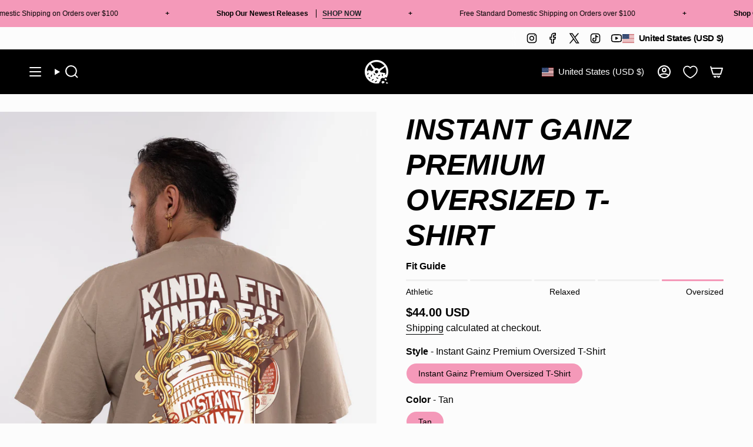

--- FILE ---
content_type: text/css
request_url: https://a.shgcdn2.com/css-2025-08-04-5653/693cbac0c6a61664a6b0219c_693cbac0c6a61664a6b02940.css
body_size: 9126
content:
.shg-box{position:relative;display:flex;width:100%;flex-direction:column;flex:1 1 auto}.shg-box>.shg-box-content{z-index:4;position:relative}.shg-box-vertical-align-wrapper,.shg-box-vertical-center-wrapper{display:flex;width:100%}.shg-box-vertical-align-top{justify-content:flex-start}.shg-box-vertical-align-center,.shg-box-vertical-center{justify-content:center}.shg-box-vertical-align-bottom{justify-content:flex-end}.shg-box-overlay{position:absolute;top:0;left:0;right:0;bottom:0;z-index:3;pointer-events:none}.shg-box-video-wrapper{position:absolute;top:0;left:0;right:0;bottom:0;overflow:hidden}#s-0e054d08-f148-45ce-bc00-8aa5fc22db64{margin-top:50px;margin-bottom:50px;min-height:50px}@media (max-width: 767px){#s-0e054d08-f148-45ce-bc00-8aa5fc22db64{margin-top:30px;margin-bottom:0px}}#s-0e054d08-f148-45ce-bc00-8aa5fc22db64>.shg-box-overlay{background-color:#fff;opacity:0;display:block}#s-0e054d08-f148-45ce-bc00-8aa5fc22db64.shg-box.shg-c{justify-content:center}.shogun-heading-component h1,.shogun-heading-component h2,.shogun-heading-component h3,.shogun-heading-component h4,.shogun-heading-component h5,.shogun-heading-component h6{margin:0;padding:0;display:block;text-transform:none;font-style:normal;letter-spacing:normal;line-height:normal}.shogun-heading-component a{text-decoration:none !important;padding:0 !important;margin:0 !important;border:none !important}#s-9ddd8bd0-d79e-4893-9f99-7ddaf7f9bc86{margin-left:20%;margin-right:20%;padding-top:10px;padding-bottom:10px;text-align:center}#s-9ddd8bd0-d79e-4893-9f99-7ddaf7f9bc86 .shogun-heading-component h1{color:#000;font-weight:700;font-family:"Roboto Condensed";font-style:italic;font-size:42px;text-align:center}.shg-rich-text{overflow-wrap:break-word}.shg-rich-text img{margin:0 20px}@media (max-width: 768px){.shg-rich-text img{display:block;float:none !important;margin:0 auto}}.shg-default-text-content *:first-child{margin-top:0}.shg-default-text-content{text-align:left}.shg-default-text-content p,.shg-default-text-content h1,.shg-default-text-content h2,.shg-default-text-content h3,.shg-default-text-content h4,.shg-default-text-content h5,.shg-default-text-content h6,.shg-default-text-content address,.shg-default-text-content pre,.shg-default-text-content div,.shg-default-text-content ol,.shg-default-text-content ul{background-color:transparent;border:0;border-radius:0;color:#000000;font-family:inherit;font-style:normal;margin-bottom:0;padding:0;text-align:left;text-transform:none}.shg-default-text-content a{background-color:inherit;color:inherit;cursor:pointer;font-family:inherit;font-style:inherit;text-decoration:underline;text-transform:inherit}.shg-default-text-content strong,.shg-default-text-content em{background-color:inherit;color:inherit;font-family:inherit;font-size:inherit;letter-spacing:inherit;line-height:inherit;text-align:inherit;text-transform:inherit}.shg-default-text-content em{font-weight:inherit}.shg-default-text-content strong{font-style:inherit;font-weight:700}.shg-default-text-content ::-moz-selection, .shg-default-text-content *::-moz-selection{background:#accef7}.shg-default-text-content ::selection,.shg-default-text-content *::selection{background:#accef7}.shg-default-text-content p{font-size:1em;letter-spacing:-0.005em;line-height:1.714;margin-top:0.6em}.shg-default-text-content h1{font-size:1.714em;font-weight:500;letter-spacing:-0.01em;line-height:1.166;margin-top:0.67em}.shg-default-text-content h2{font-size:1.43em;font-weight:500;letter-spacing:-0.01em;line-height:1.2;margin-top:0.83em}.shg-default-text-content h3{font-size:1.142em;font-weight:500;letter-spacing:-0.008em;line-height:1.5;margin-top:1em}.shg-default-text-content h4{font-size:1em;font-weight:600;letter-spacing:-0.006em;line-height:1.428;margin-top:1.33em}.shg-default-text-content h5{font-size:0.857em;font-weight:600;letter-spacing:-0.003em;line-height:1.333;margin-top:1.43em}.shg-default-text-content h6{font-size:0.785em;font-weight:600;letter-spacing:-0.003em;line-height:1.454;margin-top:1.42em;text-transform:uppercase}.shg-default-text-content ul{list-style:disc}.shg-default-text-content ol{list-style:decimal}.shg-default-text-content ul,.shg-default-text-content ol{margin-block-end:1em;margin-block-start:1em;margin-bottom:0;margin-inline-end:0;margin-inline-start:0;margin-top:0;padding-inline-start:40px}.shg-default-text-content li{font-size:1em;font-weight:normal;letter-spacing:-0.005em;line-height:1;list-style:inherit;margin-top:0.67em}.shg-default-text-content pre{font-family:monospace;font-size:1em;font-weight:normal;letter-spacing:-0.005em;line-height:1.714;margin-top:1em;white-space:pre-wrap;word-break:normal}.shg-default-text-content address{font-size:1em;font-style:italic;font-weight:normal;letter-spacing:-0.005em;line-height:1.714;margin-top:0}.shg-default-text-content div{font-size:1em;font-weight:normal;letter-spacing:-0.005em;line-height:1.714;margin-bottom:0;margin-top:0.67em}#s-fcaeb287-6d75-483f-bbd2-9532ad7569bd{margin-top:10px;margin-left:25%;margin-right:25%}@media (max-width: 767px){#s-fcaeb287-6d75-483f-bbd2-9532ad7569bd{display:none}#s-fcaeb287-6d75-483f-bbd2-9532ad7569bd,#wrap-s-fcaeb287-6d75-483f-bbd2-9532ad7569bd,#wrap-content-s-fcaeb287-6d75-483f-bbd2-9532ad7569bd{display:none !important}}#s-f1a74f0c-675e-496e-91de-c84040a0c9d8{margin-top:10px;margin-left:10%;margin-right:10%}@media (min-width: 1200px){#s-f1a74f0c-675e-496e-91de-c84040a0c9d8{display:none}#s-f1a74f0c-675e-496e-91de-c84040a0c9d8,#wrap-s-f1a74f0c-675e-496e-91de-c84040a0c9d8,#wrap-content-s-f1a74f0c-675e-496e-91de-c84040a0c9d8{display:none !important}}@media (min-width: 992px) and (max-width: 1199px){#s-f1a74f0c-675e-496e-91de-c84040a0c9d8{display:none}#s-f1a74f0c-675e-496e-91de-c84040a0c9d8,#wrap-s-f1a74f0c-675e-496e-91de-c84040a0c9d8,#wrap-content-s-f1a74f0c-675e-496e-91de-c84040a0c9d8{display:none !important}}@media (min-width: 768px) and (max-width: 991px){#s-f1a74f0c-675e-496e-91de-c84040a0c9d8{display:none}#s-f1a74f0c-675e-496e-91de-c84040a0c9d8,#wrap-s-f1a74f0c-675e-496e-91de-c84040a0c9d8,#wrap-content-s-f1a74f0c-675e-496e-91de-c84040a0c9d8{display:none !important}}@media (max-width: 767px){#s-f1a74f0c-675e-496e-91de-c84040a0c9d8{margin-left:5%;margin-right:5%}}#s-27139784-1a87-4a85-a45c-e049a8140bf9{margin-top:50px;margin-bottom:50px;min-height:50px}@media (max-width: 767px){#s-27139784-1a87-4a85-a45c-e049a8140bf9{margin-top:50px;margin-bottom:0px}}#s-27139784-1a87-4a85-a45c-e049a8140bf9>.shg-box-overlay{background-color:#fff;opacity:0;display:block}#s-27139784-1a87-4a85-a45c-e049a8140bf9.shg-box.shg-c{justify-content:center}.shogun-tabs{margin:0 !important;list-style:none !important;padding:0 0 0 0;overflow:visible;display:flex;flex-wrap:wrap;justify-content:flex-start}.shogun-tabs.shogun-modern{padding-left:10px;padding-right:5px;overflow:hidden;transform:translate(0px, 0px)}.shogun-tabs li{text-decoration:none;cursor:pointer;position:relative;display:flex;flex-grow:1;justify-content:center;align-items:center}.shogun-tabs.shogun-modern li{width:200px;height:45px;margin:0 5px 0 0}.shogun-tabs.shogun-rounded li{margin-bottom:0;float:left;box-sizing:border-box;margin-right:2px;line-height:1.42857143;position:relative;display:block;overflow:visible}.shogun-tabs.shogun-rounded li .shogun-tab-box{padding:10px 15px !important;border-radius:4px 4px 0 0}.shogun-tabs.shogun-modern li .shogun-tab-box{padding:12px 5px !important;width:100%;height:100%}@media (max-width: 768px){.shogun-tabs.shogun-rounded li .shogun-tab-box{padding:10px 5px !important;text-align:center}.shogun-tabs.shogun-modern li .shogun-tab-box{padding:12px 15px !important}}.shogun-tabs.shogun-rounded .shogun-tab-box{border-bottom:none !important}.shogun-tabs.shogun-modern li.active{z-index:40}.shogun-tabs.shogun-modern li .shogun-tab-box::after{position:absolute;top:0;right:0;bottom:-1px;left:0;z-index:-1;outline:1px solid transparent;border-radius:4px 4px 0 0;content:"";transform:perspective(100px) rotateX(30deg);-webkit-transform:perspective(100px) rotateX(30deg)}.shogun-tabs.shogun-modern li.shogun-tab-active .shogun-tab-box::after{border-bottom:none !important;height:46px}.shogun-tabs-body{padding-top:10px}.shogun-tabs-body.shogun-rounded{margin-top:0px !important}@keyframes fadeIn{from{opacity:0}to{opacity:1}}.shogun-tabs-body>.shogun-tab-content{display:none}.shogun-tabs-body>.shogun-tab-content.shogun-tab-active{animation:fadeIn 0.5s;display:block}.shogun-tab-border{position:absolute}.shogun-tab-title{white-space:nowrap;text-align:center;display:inline-block;width:100%}.shogun-tabs.shogun-modern .shogun-tab-title{transform:translateZ(1000px)}#s-f4ecb6e4-c7b1-4061-aeeb-c52d46e9ec82{margin-left:15%;margin-right:15%;text-align:left}@media (max-width: 767px){#s-f4ecb6e4-c7b1-4061-aeeb-c52d46e9ec82{margin-left:5%;margin-right:5%;padding-left:0%;padding-right:0%}}#s-f4ecb6e4-c7b1-4061-aeeb-c52d46e9ec82 .shogun-tabs>li>.shogun-tab-box{background:#fff;border:1px solid rgba(221,221,221,0)}#s-f4ecb6e4-c7b1-4061-aeeb-c52d46e9ec82 .shogun-tabs>li.shogun-tab-active>.shogun-tab-box{background:#f499b9;border:1px solid #ddd}#s-f4ecb6e4-c7b1-4061-aeeb-c52d46e9ec82 .shogun-tabs>li>.shogun-tab-box>.shogun-tab-title{color:#000;font-family:Roboto Condensed;font-weight:700;font-style:italic;font-size:24px}#s-f4ecb6e4-c7b1-4061-aeeb-c52d46e9ec82 .shogun-tabs>li.shogun-tab-active>.shogun-tab-box>.shogun-tab-title{color:#fff}#s-f4ecb6e4-c7b1-4061-aeeb-c52d46e9ec82 .shogun-tabs>li>.shogun-tab-border{width:calc(100% - 2 * 1px);left:1px;bottom:-1px;height:1px;background:#f499b9}#s-f4ecb6e4-c7b1-4061-aeeb-c52d46e9ec82 .shogun-tabs-body{margin-top:-1px;border-top:1px solid #ddd}@media (max-width: 767px){#s-f4ecb6e4-c7b1-4061-aeeb-c52d46e9ec82 .shogun-tabs>li>.shogun-tab-box{background:#fff;border:1px solid rgba(221,221,221,0)}#s-f4ecb6e4-c7b1-4061-aeeb-c52d46e9ec82 .shogun-tabs>li.shogun-tab-active>.shogun-tab-box{background:#f499b9;border:1px solid #ddd}#s-f4ecb6e4-c7b1-4061-aeeb-c52d46e9ec82 .shogun-tabs>li>.shogun-tab-box>.shogun-tab-title{color:#000;font-family:Roboto Condensed;font-weight:700;font-style:italic;font-size:18px}#s-f4ecb6e4-c7b1-4061-aeeb-c52d46e9ec82 .shogun-tabs>li.shogun-tab-active>.shogun-tab-box>.shogun-tab-title{color:#fff}#s-f4ecb6e4-c7b1-4061-aeeb-c52d46e9ec82 .shogun-tabs>li>.shogun-tab-border{width:calc(100% - 2 * 1px);left:1px;bottom:-1px;height:1px;background:#f499b9}#s-f4ecb6e4-c7b1-4061-aeeb-c52d46e9ec82 .shogun-tabs-body{margin-top:-1px;border-top:1px solid #ddd}}#s-28ff3d3c-dd81-4e80-b208-d665dd400ef4{min-height:50px}#s-28ff3d3c-dd81-4e80-b208-d665dd400ef4>.shg-box-overlay{background-color:#fff;opacity:0;display:block}#s-28ff3d3c-dd81-4e80-b208-d665dd400ef4.shg-box.shg-c{justify-content:center}.shg-row{display:flex;flex-wrap:wrap;min-height:inherit;max-height:inherit;justify-content:space-between}.shg-row>*{min-height:inherit;max-height:inherit}[class*=shg-c-xs],[class*=shg-c-sm],[class*=shg-c-md],[class*=shg-c-lg]{position:relative}.shg-row>div:empty{display:block}@media (min-width: 0px){[id="s-6637541d-ffa1-4505-8193-fa7cdbfe07bc"]>.shg-row>.shg-c-xs-12{width:100%}}@media (min-width: 768px){[id="s-6637541d-ffa1-4505-8193-fa7cdbfe07bc"]>.shg-row>.shg-c-sm-6{width:calc(50.0% - 15.0px)}}@media (min-width: 992px){[id="s-6637541d-ffa1-4505-8193-fa7cdbfe07bc"]>.shg-row>.shg-c-md-6{width:calc(50.0% - 15.0px)}}@media (min-width: 1200px){[id="s-6637541d-ffa1-4505-8193-fa7cdbfe07bc"]>.shg-row>.shg-c-lg-6{width:calc(50.0% - 15.0px)}}#s-89b55e8a-77fc-43c0-be99-e0ad13729ce0{margin-top:0px;margin-left:0%;margin-bottom:0px;margin-right:0%;padding-top:50px;text-align:left}.shg-align-container{box-sizing:border-box}.shg-image-content-wrapper{position:relative;height:100%;width:100%}.shogun-image-container.shg-align-left{text-align:left}.shogun-image-container.shg-align-center{text-align:center}.shogun-image-container.shg-align-right{text-align:right}.shogun-image-linked{cursor:pointer}.shogun-image-overlay{position:absolute;top:0;left:0;bottom:0;right:0;display:flex;flex-direction:column;padding:20px;align-items:center;justify-content:center;pointer-events:none}.shogun-image-overlay.shg-top-left{align-items:flex-start;justify-content:flex-start}.shogun-image-overlay.shg-top-center{align-items:flex-start;justify-content:center}.shogun-image-overlay.shg-top-right{align-items:flex-start;justify-content:flex-end}.shogun-image-overlay.shg-middle-left{align-items:center;justify-content:flex-start}.shogun-image-overlay.shg-middle-center{align-items:center;justify-content:center}.shogun-image-overlay.shg-middle-right{align-items:center;justify-content:flex-end}.shogun-image-overlay.shg-bottom-left{align-items:flex-end;justify-content:flex-start}.shogun-image-overlay.shg-bottom-center{align-items:flex-end;justify-content:center}.shogun-image-overlay.shg-bottom-right{align-items:flex-end;justify-content:flex-end}.shogun-image-overlay p{margin:0;padding:0;line-height:normal}.shogun-image-cover{-o-object-fit:cover;object-fit:cover;font-family:"object-fit: cover;";width:100%}.shogun-image-contain{font-family:"object-fit: contain;";-o-object-fit:contain;object-fit:contain;width:100%}.shogun-image-link{display:block;min-height:inherit;max-height:inherit;height:inherit;position:relative}img.shogun-image{display:block;margin:0 auto;max-width:100%}.shg-imageV2-content{text-align:initial}.shogun-image-content{display:flex;flex-direction:column;position:absolute;top:50%;left:50%;transform:translate(-50%, -50%);z-index:10;min-width:100%;min-height:100%;align-items:stretch}.shogun-image-content-linked,.shogun-image-content-not-linked{pointer-events:none}.shogun-image-content-not-linked>div{pointer-events:auto}.shogun-image-content-linked a,.shogun-image-content-linked button,.shogun-image-content-linked iframe,.shogun-image-content-linked .shg-box-linked{pointer-events:auto}.shogun-image-content-top{align-items:flex-start}.shogun-image-content-center{align-items:center}.shogun-image-content-bottom{align-items:flex-end}.shg-image-content-wrapper .shogun-image.hover~*{z-index:1}.shogun-image-content>*{flex-shrink:0;width:100%}#s-3a6eeefa-b349-4b57-9c11-0d0004fdbb9a{max-width:983px;aspect-ratio:1/1;text-align:center}#s-3a6eeefa-b349-4b57-9c11-0d0004fdbb9a{margin:0 !important;overflow:visible}#s-3a6eeefa-b349-4b57-9c11-0d0004fdbb9a-root{position:relative;display:grid;grid-template-columns:1fr;grid-template-rows:1fr;grid-column-gap:0px;grid-row-gap:0px;overflow:visible}.shg-image-margin-container-s-3a6eeefa-b349-4b57-9c11-0d0004fdbb9a{overflow:visible;grid-column:1;grid-row:1}.shg-image-content-margin-container-s-3a6eeefa-b349-4b57-9c11-0d0004fdbb9a{pointer-events:none;grid-column:1;grid-row:1}@supports (aspect-ratio: 1/1){#s-3a6eeefa-b349-4b57-9c11-0d0004fdbb9a .shg-image-content-wrapper{aspect-ratio:1/1;min-width:100%;height:auto}#s-3a6eeefa-b349-4b57-9c11-0d0004fdbb9a .shogun-image-link{aspect-ratio:1/1;min-width:100%;height:auto}}@supports not (aspect-ratio: 1/1){#s-3a6eeefa-b349-4b57-9c11-0d0004fdbb9a .shg-image-content-wrapper{height:100%;width:100%}}.s-3a6eeefa-b349-4b57-9c11-0d0004fdbb9a.shogun-image-container{width:100%;height:auto}#s-3a6eeefa-b349-4b57-9c11-0d0004fdbb9a img.shogun-image{height:100%;width:100%;max-height:983px}img.s-3a6eeefa-b349-4b57-9c11-0d0004fdbb9a.shogun-image{max-height:983px}.s-3a6eeefa-b349-4b57-9c11-0d0004fdbb9a .shogun-image-content{justify-content:center}.s-3a6eeefa-b349-4b57-9c11-0d0004fdbb9a.shg-align-container{display:flex;justify-content:center}.s-3a6eeefa-b349-4b57-9c11-0d0004fdbb9a.shogun-image-container{display:inline-block;box-sizing:border-box}#s-3a6eeefa-b349-4b57-9c11-0d0004fdbb9a.shogun-image{box-sizing:border-box}@supports not (aspect-ratio: 1/1){.s-3a6eeefa-b349-4b57-9c11-0d0004fdbb9a{--shg-aspect-ratio: calc(1/1)}.s-3a6eeefa-b349-4b57-9c11-0d0004fdbb9a.shogun-image-container{position:relative}.s-3a6eeefa-b349-4b57-9c11-0d0004fdbb9a.shogun-image-container::before{float:left;padding-top:calc(1 / var(--shg-aspect-ratio) * 100%);content:''}.s-3a6eeefa-b349-4b57-9c11-0d0004fdbb9a.shogun-image-container::after{display:block;content:'';clear:both}.s-3a6eeefa-b349-4b57-9c11-0d0004fdbb9a img.shogun-image{position:absolute;top:0;left:0;width:100%;height:100%;max-width:983px}}@media (min-width: 1200px){#s-3a6eeefa-b349-4b57-9c11-0d0004fdbb9a{margin:0 !important;overflow:visible}#s-3a6eeefa-b349-4b57-9c11-0d0004fdbb9a-root{position:relative;display:grid;grid-template-columns:1fr;grid-template-rows:1fr;grid-column-gap:0px;grid-row-gap:0px;overflow:visible}.shg-image-margin-container-s-3a6eeefa-b349-4b57-9c11-0d0004fdbb9a{overflow:visible;grid-column:1;grid-row:1}.shg-image-content-margin-container-s-3a6eeefa-b349-4b57-9c11-0d0004fdbb9a{pointer-events:none;grid-column:1;grid-row:1}@supports (aspect-ratio: 1 / 1){#s-3a6eeefa-b349-4b57-9c11-0d0004fdbb9a .shg-image-content-wrapper{aspect-ratio:1/1;min-width:100%;height:auto}#s-3a6eeefa-b349-4b57-9c11-0d0004fdbb9a .shogun-image-link{aspect-ratio:1/1;min-width:100%;height:auto}}@supports not (aspect-ratio: 1 / 1){#s-3a6eeefa-b349-4b57-9c11-0d0004fdbb9a .shg-image-content-wrapper{height:100%;width:100%}}.s-3a6eeefa-b349-4b57-9c11-0d0004fdbb9a.shogun-image-container{width:100%;height:auto}#s-3a6eeefa-b349-4b57-9c11-0d0004fdbb9a img.shogun-image{height:100%;width:100%;max-height:983px}img.s-3a6eeefa-b349-4b57-9c11-0d0004fdbb9a.shogun-image{max-height:983px}.s-3a6eeefa-b349-4b57-9c11-0d0004fdbb9a .shogun-image-content{justify-content:center}.s-3a6eeefa-b349-4b57-9c11-0d0004fdbb9a.shg-align-container{display:flex;justify-content:center}.s-3a6eeefa-b349-4b57-9c11-0d0004fdbb9a.shogun-image-container{display:inline-block;box-sizing:border-box}#s-3a6eeefa-b349-4b57-9c11-0d0004fdbb9a.shogun-image{box-sizing:border-box}@supports not (aspect-ratio: 1 / 1){.s-3a6eeefa-b349-4b57-9c11-0d0004fdbb9a{--shg-aspect-ratio: calc(1/1)}.s-3a6eeefa-b349-4b57-9c11-0d0004fdbb9a.shogun-image-container{position:relative}.s-3a6eeefa-b349-4b57-9c11-0d0004fdbb9a.shogun-image-container::before{float:left;padding-top:calc(1 / var(--shg-aspect-ratio) * 100%);content:''}.s-3a6eeefa-b349-4b57-9c11-0d0004fdbb9a.shogun-image-container::after{display:block;content:'';clear:both}.s-3a6eeefa-b349-4b57-9c11-0d0004fdbb9a img.shogun-image{position:absolute;top:0;left:0;width:100%;height:100%;max-width:983px}}}@media (min-width: 992px) and (max-width: 1199px){#s-3a6eeefa-b349-4b57-9c11-0d0004fdbb9a{margin:0 !important;overflow:visible}#s-3a6eeefa-b349-4b57-9c11-0d0004fdbb9a-root{position:relative;display:grid;grid-template-columns:1fr;grid-template-rows:1fr;grid-column-gap:0px;grid-row-gap:0px;overflow:visible}.shg-image-margin-container-s-3a6eeefa-b349-4b57-9c11-0d0004fdbb9a{overflow:visible;grid-column:1;grid-row:1}.shg-image-content-margin-container-s-3a6eeefa-b349-4b57-9c11-0d0004fdbb9a{pointer-events:none;grid-column:1;grid-row:1}@supports (aspect-ratio: 1 / 1){#s-3a6eeefa-b349-4b57-9c11-0d0004fdbb9a .shg-image-content-wrapper{aspect-ratio:1/1;min-width:100%;height:auto}#s-3a6eeefa-b349-4b57-9c11-0d0004fdbb9a .shogun-image-link{aspect-ratio:1/1;min-width:100%;height:auto}}@supports not (aspect-ratio: 1 / 1){#s-3a6eeefa-b349-4b57-9c11-0d0004fdbb9a .shg-image-content-wrapper{height:100%;width:100%}}.s-3a6eeefa-b349-4b57-9c11-0d0004fdbb9a.shogun-image-container{width:100%;height:auto}#s-3a6eeefa-b349-4b57-9c11-0d0004fdbb9a img.shogun-image{height:100%;width:100%;max-height:983px}img.s-3a6eeefa-b349-4b57-9c11-0d0004fdbb9a.shogun-image{max-height:983px}.s-3a6eeefa-b349-4b57-9c11-0d0004fdbb9a .shogun-image-content{justify-content:center}.s-3a6eeefa-b349-4b57-9c11-0d0004fdbb9a.shg-align-container{display:flex;justify-content:center}.s-3a6eeefa-b349-4b57-9c11-0d0004fdbb9a.shogun-image-container{display:inline-block;box-sizing:border-box}#s-3a6eeefa-b349-4b57-9c11-0d0004fdbb9a.shogun-image{box-sizing:border-box}@supports not (aspect-ratio: 1 / 1){.s-3a6eeefa-b349-4b57-9c11-0d0004fdbb9a{--shg-aspect-ratio: calc(1/1)}.s-3a6eeefa-b349-4b57-9c11-0d0004fdbb9a.shogun-image-container{position:relative}.s-3a6eeefa-b349-4b57-9c11-0d0004fdbb9a.shogun-image-container::before{float:left;padding-top:calc(1 / var(--shg-aspect-ratio) * 100%);content:''}.s-3a6eeefa-b349-4b57-9c11-0d0004fdbb9a.shogun-image-container::after{display:block;content:'';clear:both}.s-3a6eeefa-b349-4b57-9c11-0d0004fdbb9a img.shogun-image{position:absolute;top:0;left:0;width:100%;height:100%;max-width:983px}}}@media (min-width: 768px) and (max-width: 991px){#s-3a6eeefa-b349-4b57-9c11-0d0004fdbb9a{margin:0 !important;overflow:visible}#s-3a6eeefa-b349-4b57-9c11-0d0004fdbb9a-root{position:relative;display:grid;grid-template-columns:1fr;grid-template-rows:1fr;grid-column-gap:0px;grid-row-gap:0px;overflow:visible}.shg-image-margin-container-s-3a6eeefa-b349-4b57-9c11-0d0004fdbb9a{overflow:visible;grid-column:1;grid-row:1}.shg-image-content-margin-container-s-3a6eeefa-b349-4b57-9c11-0d0004fdbb9a{pointer-events:none;grid-column:1;grid-row:1}@supports (aspect-ratio: 1 / 1){#s-3a6eeefa-b349-4b57-9c11-0d0004fdbb9a .shg-image-content-wrapper{aspect-ratio:1/1;min-width:100%;height:auto}#s-3a6eeefa-b349-4b57-9c11-0d0004fdbb9a .shogun-image-link{aspect-ratio:1/1;min-width:100%;height:auto}}@supports not (aspect-ratio: 1 / 1){#s-3a6eeefa-b349-4b57-9c11-0d0004fdbb9a .shg-image-content-wrapper{height:100%;width:100%}}.s-3a6eeefa-b349-4b57-9c11-0d0004fdbb9a.shogun-image-container{width:100%;height:auto}#s-3a6eeefa-b349-4b57-9c11-0d0004fdbb9a img.shogun-image{height:100%;width:100%;max-height:983px}img.s-3a6eeefa-b349-4b57-9c11-0d0004fdbb9a.shogun-image{max-height:983px}.s-3a6eeefa-b349-4b57-9c11-0d0004fdbb9a .shogun-image-content{justify-content:center}.s-3a6eeefa-b349-4b57-9c11-0d0004fdbb9a.shg-align-container{display:flex;justify-content:center}.s-3a6eeefa-b349-4b57-9c11-0d0004fdbb9a.shogun-image-container{display:inline-block;box-sizing:border-box}#s-3a6eeefa-b349-4b57-9c11-0d0004fdbb9a.shogun-image{box-sizing:border-box}@supports not (aspect-ratio: 1 / 1){.s-3a6eeefa-b349-4b57-9c11-0d0004fdbb9a{--shg-aspect-ratio: calc(1/1)}.s-3a6eeefa-b349-4b57-9c11-0d0004fdbb9a.shogun-image-container{position:relative}.s-3a6eeefa-b349-4b57-9c11-0d0004fdbb9a.shogun-image-container::before{float:left;padding-top:calc(1 / var(--shg-aspect-ratio) * 100%);content:''}.s-3a6eeefa-b349-4b57-9c11-0d0004fdbb9a.shogun-image-container::after{display:block;content:'';clear:both}.s-3a6eeefa-b349-4b57-9c11-0d0004fdbb9a img.shogun-image{position:absolute;top:0;left:0;width:100%;height:100%;max-width:983px}}}@media (max-width: 767px){#s-3a6eeefa-b349-4b57-9c11-0d0004fdbb9a{margin:0 !important;overflow:visible}#s-3a6eeefa-b349-4b57-9c11-0d0004fdbb9a-root{position:relative;display:grid;grid-template-columns:1fr;grid-template-rows:1fr;grid-column-gap:0px;grid-row-gap:0px;overflow:visible}.shg-image-margin-container-s-3a6eeefa-b349-4b57-9c11-0d0004fdbb9a{overflow:visible;grid-column:1;grid-row:1}.shg-image-content-margin-container-s-3a6eeefa-b349-4b57-9c11-0d0004fdbb9a{pointer-events:none;grid-column:1;grid-row:1}@supports (aspect-ratio: 1 / 1){#s-3a6eeefa-b349-4b57-9c11-0d0004fdbb9a .shg-image-content-wrapper{aspect-ratio:1/1;min-width:100%;height:auto}#s-3a6eeefa-b349-4b57-9c11-0d0004fdbb9a .shogun-image-link{aspect-ratio:1/1;min-width:100%;height:auto}}@supports not (aspect-ratio: 1 / 1){#s-3a6eeefa-b349-4b57-9c11-0d0004fdbb9a .shg-image-content-wrapper{height:100%;width:100%}}.s-3a6eeefa-b349-4b57-9c11-0d0004fdbb9a.shogun-image-container{width:100%;height:auto}#s-3a6eeefa-b349-4b57-9c11-0d0004fdbb9a img.shogun-image{height:100%;width:100%;max-height:983px}img.s-3a6eeefa-b349-4b57-9c11-0d0004fdbb9a.shogun-image{max-height:983px}.s-3a6eeefa-b349-4b57-9c11-0d0004fdbb9a .shogun-image-content{justify-content:center}.s-3a6eeefa-b349-4b57-9c11-0d0004fdbb9a.shg-align-container{display:flex;justify-content:center}.s-3a6eeefa-b349-4b57-9c11-0d0004fdbb9a.shogun-image-container{display:inline-block;box-sizing:border-box}#s-3a6eeefa-b349-4b57-9c11-0d0004fdbb9a.shogun-image{box-sizing:border-box}@supports not (aspect-ratio: 1 / 1){.s-3a6eeefa-b349-4b57-9c11-0d0004fdbb9a{--shg-aspect-ratio: calc(1/1)}.s-3a6eeefa-b349-4b57-9c11-0d0004fdbb9a.shogun-image-container{position:relative}.s-3a6eeefa-b349-4b57-9c11-0d0004fdbb9a.shogun-image-container::before{float:left;padding-top:calc(1 / var(--shg-aspect-ratio) * 100%);content:''}.s-3a6eeefa-b349-4b57-9c11-0d0004fdbb9a.shogun-image-container::after{display:block;content:'';clear:both}.s-3a6eeefa-b349-4b57-9c11-0d0004fdbb9a img.shogun-image{position:absolute;top:0;left:0;width:100%;height:100%;max-width:983px}}}.shg-hr-wrapper{padding:30px 0}.shg-hr-wrapper hr{margin:0;border:0;width:100%}#s-3f77bcbe-257e-422f-9070-ef55be9bfecd hr{border-top:2px solid #ddd}#s-d5fcfb38-3ad2-4fdd-81f3-23962167e7b1{min-height:50px}#s-d5fcfb38-3ad2-4fdd-81f3-23962167e7b1>.shg-box-overlay{background-color:#fff;opacity:0;display:block}#s-d5fcfb38-3ad2-4fdd-81f3-23962167e7b1.shg-box.shg-c{justify-content:center}@media (min-width: 0px){[id="s-0255e437-8e3f-4cd3-bb20-f706130eb994"]>.shg-row>.shg-c-xs-12{width:100%}}@media (min-width: 768px){[id="s-0255e437-8e3f-4cd3-bb20-f706130eb994"]>.shg-row>.shg-c-sm-6{width:calc(50.0% - 15.0px)}}@media (min-width: 992px){[id="s-0255e437-8e3f-4cd3-bb20-f706130eb994"]>.shg-row>.shg-c-md-6{width:calc(50.0% - 15.0px)}}@media (min-width: 1200px){[id="s-0255e437-8e3f-4cd3-bb20-f706130eb994"]>.shg-row>.shg-c-lg-6{width:calc(50.0% - 15.0px)}}#s-ecaace56-7003-4b55-bbdc-4328a2ad9061{margin-top:0px;margin-left:0%;margin-bottom:0px;margin-right:0%;padding-top:50px;text-align:left}#s-71dddf3f-5386-4a0c-bfb6-a473e0c202f7{max-width:983px;aspect-ratio:1/1;text-align:center}#s-71dddf3f-5386-4a0c-bfb6-a473e0c202f7{margin:0 !important;overflow:visible}#s-71dddf3f-5386-4a0c-bfb6-a473e0c202f7-root{position:relative;display:grid;grid-template-columns:1fr;grid-template-rows:1fr;grid-column-gap:0px;grid-row-gap:0px;overflow:visible}.shg-image-margin-container-s-71dddf3f-5386-4a0c-bfb6-a473e0c202f7{overflow:visible;grid-column:1;grid-row:1}.shg-image-content-margin-container-s-71dddf3f-5386-4a0c-bfb6-a473e0c202f7{pointer-events:none;grid-column:1;grid-row:1}@supports (aspect-ratio: 1/1){#s-71dddf3f-5386-4a0c-bfb6-a473e0c202f7 .shg-image-content-wrapper{aspect-ratio:1/1;min-width:100%;height:auto}#s-71dddf3f-5386-4a0c-bfb6-a473e0c202f7 .shogun-image-link{aspect-ratio:1/1;min-width:100%;height:auto}}@supports not (aspect-ratio: 1/1){#s-71dddf3f-5386-4a0c-bfb6-a473e0c202f7 .shg-image-content-wrapper{height:100%;width:100%}}.s-71dddf3f-5386-4a0c-bfb6-a473e0c202f7.shogun-image-container{width:100%;height:auto}#s-71dddf3f-5386-4a0c-bfb6-a473e0c202f7 img.shogun-image{height:100%;width:100%;max-height:983px}img.s-71dddf3f-5386-4a0c-bfb6-a473e0c202f7.shogun-image{max-height:983px}.s-71dddf3f-5386-4a0c-bfb6-a473e0c202f7 .shogun-image-content{justify-content:center}.s-71dddf3f-5386-4a0c-bfb6-a473e0c202f7.shg-align-container{display:flex;justify-content:center}.s-71dddf3f-5386-4a0c-bfb6-a473e0c202f7.shogun-image-container{display:inline-block;box-sizing:border-box}#s-71dddf3f-5386-4a0c-bfb6-a473e0c202f7.shogun-image{box-sizing:border-box}@supports not (aspect-ratio: 1/1){.s-71dddf3f-5386-4a0c-bfb6-a473e0c202f7{--shg-aspect-ratio: calc(1/1)}.s-71dddf3f-5386-4a0c-bfb6-a473e0c202f7.shogun-image-container{position:relative}.s-71dddf3f-5386-4a0c-bfb6-a473e0c202f7.shogun-image-container::before{float:left;padding-top:calc(1 / var(--shg-aspect-ratio) * 100%);content:''}.s-71dddf3f-5386-4a0c-bfb6-a473e0c202f7.shogun-image-container::after{display:block;content:'';clear:both}.s-71dddf3f-5386-4a0c-bfb6-a473e0c202f7 img.shogun-image{position:absolute;top:0;left:0;width:100%;height:100%;max-width:983px}}@media (min-width: 1200px){#s-71dddf3f-5386-4a0c-bfb6-a473e0c202f7{margin:0 !important;overflow:visible}#s-71dddf3f-5386-4a0c-bfb6-a473e0c202f7-root{position:relative;display:grid;grid-template-columns:1fr;grid-template-rows:1fr;grid-column-gap:0px;grid-row-gap:0px;overflow:visible}.shg-image-margin-container-s-71dddf3f-5386-4a0c-bfb6-a473e0c202f7{overflow:visible;grid-column:1;grid-row:1}.shg-image-content-margin-container-s-71dddf3f-5386-4a0c-bfb6-a473e0c202f7{pointer-events:none;grid-column:1;grid-row:1}@supports (aspect-ratio: 1 / 1){#s-71dddf3f-5386-4a0c-bfb6-a473e0c202f7 .shg-image-content-wrapper{aspect-ratio:1/1;min-width:100%;height:auto}#s-71dddf3f-5386-4a0c-bfb6-a473e0c202f7 .shogun-image-link{aspect-ratio:1/1;min-width:100%;height:auto}}@supports not (aspect-ratio: 1 / 1){#s-71dddf3f-5386-4a0c-bfb6-a473e0c202f7 .shg-image-content-wrapper{height:100%;width:100%}}.s-71dddf3f-5386-4a0c-bfb6-a473e0c202f7.shogun-image-container{width:100%;height:auto}#s-71dddf3f-5386-4a0c-bfb6-a473e0c202f7 img.shogun-image{height:100%;width:100%;max-height:983px}img.s-71dddf3f-5386-4a0c-bfb6-a473e0c202f7.shogun-image{max-height:983px}.s-71dddf3f-5386-4a0c-bfb6-a473e0c202f7 .shogun-image-content{justify-content:center}.s-71dddf3f-5386-4a0c-bfb6-a473e0c202f7.shg-align-container{display:flex;justify-content:center}.s-71dddf3f-5386-4a0c-bfb6-a473e0c202f7.shogun-image-container{display:inline-block;box-sizing:border-box}#s-71dddf3f-5386-4a0c-bfb6-a473e0c202f7.shogun-image{box-sizing:border-box}@supports not (aspect-ratio: 1 / 1){.s-71dddf3f-5386-4a0c-bfb6-a473e0c202f7{--shg-aspect-ratio: calc(1/1)}.s-71dddf3f-5386-4a0c-bfb6-a473e0c202f7.shogun-image-container{position:relative}.s-71dddf3f-5386-4a0c-bfb6-a473e0c202f7.shogun-image-container::before{float:left;padding-top:calc(1 / var(--shg-aspect-ratio) * 100%);content:''}.s-71dddf3f-5386-4a0c-bfb6-a473e0c202f7.shogun-image-container::after{display:block;content:'';clear:both}.s-71dddf3f-5386-4a0c-bfb6-a473e0c202f7 img.shogun-image{position:absolute;top:0;left:0;width:100%;height:100%;max-width:983px}}}@media (min-width: 992px) and (max-width: 1199px){#s-71dddf3f-5386-4a0c-bfb6-a473e0c202f7{margin:0 !important;overflow:visible}#s-71dddf3f-5386-4a0c-bfb6-a473e0c202f7-root{position:relative;display:grid;grid-template-columns:1fr;grid-template-rows:1fr;grid-column-gap:0px;grid-row-gap:0px;overflow:visible}.shg-image-margin-container-s-71dddf3f-5386-4a0c-bfb6-a473e0c202f7{overflow:visible;grid-column:1;grid-row:1}.shg-image-content-margin-container-s-71dddf3f-5386-4a0c-bfb6-a473e0c202f7{pointer-events:none;grid-column:1;grid-row:1}@supports (aspect-ratio: 1 / 1){#s-71dddf3f-5386-4a0c-bfb6-a473e0c202f7 .shg-image-content-wrapper{aspect-ratio:1/1;min-width:100%;height:auto}#s-71dddf3f-5386-4a0c-bfb6-a473e0c202f7 .shogun-image-link{aspect-ratio:1/1;min-width:100%;height:auto}}@supports not (aspect-ratio: 1 / 1){#s-71dddf3f-5386-4a0c-bfb6-a473e0c202f7 .shg-image-content-wrapper{height:100%;width:100%}}.s-71dddf3f-5386-4a0c-bfb6-a473e0c202f7.shogun-image-container{width:100%;height:auto}#s-71dddf3f-5386-4a0c-bfb6-a473e0c202f7 img.shogun-image{height:100%;width:100%;max-height:983px}img.s-71dddf3f-5386-4a0c-bfb6-a473e0c202f7.shogun-image{max-height:983px}.s-71dddf3f-5386-4a0c-bfb6-a473e0c202f7 .shogun-image-content{justify-content:center}.s-71dddf3f-5386-4a0c-bfb6-a473e0c202f7.shg-align-container{display:flex;justify-content:center}.s-71dddf3f-5386-4a0c-bfb6-a473e0c202f7.shogun-image-container{display:inline-block;box-sizing:border-box}#s-71dddf3f-5386-4a0c-bfb6-a473e0c202f7.shogun-image{box-sizing:border-box}@supports not (aspect-ratio: 1 / 1){.s-71dddf3f-5386-4a0c-bfb6-a473e0c202f7{--shg-aspect-ratio: calc(1/1)}.s-71dddf3f-5386-4a0c-bfb6-a473e0c202f7.shogun-image-container{position:relative}.s-71dddf3f-5386-4a0c-bfb6-a473e0c202f7.shogun-image-container::before{float:left;padding-top:calc(1 / var(--shg-aspect-ratio) * 100%);content:''}.s-71dddf3f-5386-4a0c-bfb6-a473e0c202f7.shogun-image-container::after{display:block;content:'';clear:both}.s-71dddf3f-5386-4a0c-bfb6-a473e0c202f7 img.shogun-image{position:absolute;top:0;left:0;width:100%;height:100%;max-width:983px}}}@media (min-width: 768px) and (max-width: 991px){#s-71dddf3f-5386-4a0c-bfb6-a473e0c202f7{margin:0 !important;overflow:visible}#s-71dddf3f-5386-4a0c-bfb6-a473e0c202f7-root{position:relative;display:grid;grid-template-columns:1fr;grid-template-rows:1fr;grid-column-gap:0px;grid-row-gap:0px;overflow:visible}.shg-image-margin-container-s-71dddf3f-5386-4a0c-bfb6-a473e0c202f7{overflow:visible;grid-column:1;grid-row:1}.shg-image-content-margin-container-s-71dddf3f-5386-4a0c-bfb6-a473e0c202f7{pointer-events:none;grid-column:1;grid-row:1}@supports (aspect-ratio: 1 / 1){#s-71dddf3f-5386-4a0c-bfb6-a473e0c202f7 .shg-image-content-wrapper{aspect-ratio:1/1;min-width:100%;height:auto}#s-71dddf3f-5386-4a0c-bfb6-a473e0c202f7 .shogun-image-link{aspect-ratio:1/1;min-width:100%;height:auto}}@supports not (aspect-ratio: 1 / 1){#s-71dddf3f-5386-4a0c-bfb6-a473e0c202f7 .shg-image-content-wrapper{height:100%;width:100%}}.s-71dddf3f-5386-4a0c-bfb6-a473e0c202f7.shogun-image-container{width:100%;height:auto}#s-71dddf3f-5386-4a0c-bfb6-a473e0c202f7 img.shogun-image{height:100%;width:100%;max-height:983px}img.s-71dddf3f-5386-4a0c-bfb6-a473e0c202f7.shogun-image{max-height:983px}.s-71dddf3f-5386-4a0c-bfb6-a473e0c202f7 .shogun-image-content{justify-content:center}.s-71dddf3f-5386-4a0c-bfb6-a473e0c202f7.shg-align-container{display:flex;justify-content:center}.s-71dddf3f-5386-4a0c-bfb6-a473e0c202f7.shogun-image-container{display:inline-block;box-sizing:border-box}#s-71dddf3f-5386-4a0c-bfb6-a473e0c202f7.shogun-image{box-sizing:border-box}@supports not (aspect-ratio: 1 / 1){.s-71dddf3f-5386-4a0c-bfb6-a473e0c202f7{--shg-aspect-ratio: calc(1/1)}.s-71dddf3f-5386-4a0c-bfb6-a473e0c202f7.shogun-image-container{position:relative}.s-71dddf3f-5386-4a0c-bfb6-a473e0c202f7.shogun-image-container::before{float:left;padding-top:calc(1 / var(--shg-aspect-ratio) * 100%);content:''}.s-71dddf3f-5386-4a0c-bfb6-a473e0c202f7.shogun-image-container::after{display:block;content:'';clear:both}.s-71dddf3f-5386-4a0c-bfb6-a473e0c202f7 img.shogun-image{position:absolute;top:0;left:0;width:100%;height:100%;max-width:983px}}}@media (max-width: 767px){#s-71dddf3f-5386-4a0c-bfb6-a473e0c202f7{margin:0 !important;overflow:visible}#s-71dddf3f-5386-4a0c-bfb6-a473e0c202f7-root{position:relative;display:grid;grid-template-columns:1fr;grid-template-rows:1fr;grid-column-gap:0px;grid-row-gap:0px;overflow:visible}.shg-image-margin-container-s-71dddf3f-5386-4a0c-bfb6-a473e0c202f7{overflow:visible;grid-column:1;grid-row:1}.shg-image-content-margin-container-s-71dddf3f-5386-4a0c-bfb6-a473e0c202f7{pointer-events:none;grid-column:1;grid-row:1}@supports (aspect-ratio: 1 / 1){#s-71dddf3f-5386-4a0c-bfb6-a473e0c202f7 .shg-image-content-wrapper{aspect-ratio:1/1;min-width:100%;height:auto}#s-71dddf3f-5386-4a0c-bfb6-a473e0c202f7 .shogun-image-link{aspect-ratio:1/1;min-width:100%;height:auto}}@supports not (aspect-ratio: 1 / 1){#s-71dddf3f-5386-4a0c-bfb6-a473e0c202f7 .shg-image-content-wrapper{height:100%;width:100%}}.s-71dddf3f-5386-4a0c-bfb6-a473e0c202f7.shogun-image-container{width:100%;height:auto}#s-71dddf3f-5386-4a0c-bfb6-a473e0c202f7 img.shogun-image{height:100%;width:100%;max-height:983px}img.s-71dddf3f-5386-4a0c-bfb6-a473e0c202f7.shogun-image{max-height:983px}.s-71dddf3f-5386-4a0c-bfb6-a473e0c202f7 .shogun-image-content{justify-content:center}.s-71dddf3f-5386-4a0c-bfb6-a473e0c202f7.shg-align-container{display:flex;justify-content:center}.s-71dddf3f-5386-4a0c-bfb6-a473e0c202f7.shogun-image-container{display:inline-block;box-sizing:border-box}#s-71dddf3f-5386-4a0c-bfb6-a473e0c202f7.shogun-image{box-sizing:border-box}@supports not (aspect-ratio: 1 / 1){.s-71dddf3f-5386-4a0c-bfb6-a473e0c202f7{--shg-aspect-ratio: calc(1/1)}.s-71dddf3f-5386-4a0c-bfb6-a473e0c202f7.shogun-image-container{position:relative}.s-71dddf3f-5386-4a0c-bfb6-a473e0c202f7.shogun-image-container::before{float:left;padding-top:calc(1 / var(--shg-aspect-ratio) * 100%);content:''}.s-71dddf3f-5386-4a0c-bfb6-a473e0c202f7.shogun-image-container::after{display:block;content:'';clear:both}.s-71dddf3f-5386-4a0c-bfb6-a473e0c202f7 img.shogun-image{position:absolute;top:0;left:0;width:100%;height:100%;max-width:983px}}}#s-7ba18b55-e0b6-418d-8dbe-602a3dae0576 hr{border-top:2px solid #ddd}#s-141fb9a0-1ea7-4380-9025-bbb26087e8f3{min-height:50px}#s-141fb9a0-1ea7-4380-9025-bbb26087e8f3>.shg-box-overlay{background-color:#fff;opacity:0;display:block}#s-141fb9a0-1ea7-4380-9025-bbb26087e8f3.shg-box.shg-c{justify-content:center}@media (min-width: 0px){[id="s-a1fbb98d-d8a6-4a41-b93f-cb96386bba86"]>.shg-row>.shg-c-xs-12{width:100%}}@media (min-width: 768px){[id="s-a1fbb98d-d8a6-4a41-b93f-cb96386bba86"]>.shg-row>.shg-c-sm-6{width:calc(50.0% - 15.0px)}}@media (min-width: 992px){[id="s-a1fbb98d-d8a6-4a41-b93f-cb96386bba86"]>.shg-row>.shg-c-md-6{width:calc(50.0% - 15.0px)}}@media (min-width: 1200px){[id="s-a1fbb98d-d8a6-4a41-b93f-cb96386bba86"]>.shg-row>.shg-c-lg-6{width:calc(50.0% - 15.0px)}}#s-8c3c67fe-de49-4cc7-958a-30007b14c43a{margin-top:0px;margin-left:0%;margin-bottom:0px;margin-right:0%;padding-top:50px;text-align:left}#s-251d84b5-f974-4b25-9682-6f1e4b8352ba{margin-top:0px;margin-left:0%;margin-bottom:0px;margin-right:0%;padding-top:50px;text-align:left}#s-63dc48ba-905e-4eeb-ba13-25bf4be17467 hr{border-top:2px solid #ddd}#s-2ad3e255-626b-4a4b-b2a1-11498ef66927{min-height:50px}#s-2ad3e255-626b-4a4b-b2a1-11498ef66927>.shg-box-overlay{background-color:#fff;opacity:0;display:block}#s-2ad3e255-626b-4a4b-b2a1-11498ef66927.shg-box.shg-c{justify-content:center}@media (min-width: 0px){[id="s-62875e08-7964-4388-9812-8938f2c48c98"]>.shg-row>.shg-c-xs-12{width:100%}}@media (min-width: 768px){[id="s-62875e08-7964-4388-9812-8938f2c48c98"]>.shg-row>.shg-c-sm-6{width:calc(50.0% - 15.0px)}}@media (min-width: 992px){[id="s-62875e08-7964-4388-9812-8938f2c48c98"]>.shg-row>.shg-c-md-6{width:calc(50.0% - 15.0px)}}@media (min-width: 1200px){[id="s-62875e08-7964-4388-9812-8938f2c48c98"]>.shg-row>.shg-c-lg-6{width:calc(50.0% - 15.0px)}}#s-e576c067-d018-4329-9a32-954eebfcf801{margin-top:0px;margin-left:0%;margin-bottom:0px;margin-right:0%;padding-top:50px;text-align:left}#s-2a6ad60c-bde9-4feb-849d-7129056bb52a{margin-top:0px;margin-left:0%;margin-bottom:0px;margin-right:0%;padding-top:50px;text-align:left}#s-61ab7bcb-9e3b-4b81-b92c-4971070fc03a hr{border-top:2px solid #ddd}#s-42c8ca32-7949-40c0-be9b-4ccd7411069f{min-height:50px}#s-42c8ca32-7949-40c0-be9b-4ccd7411069f>.shg-box-overlay{background-color:#fff;opacity:0;display:block}#s-42c8ca32-7949-40c0-be9b-4ccd7411069f.shg-box.shg-c{justify-content:center}@media (min-width: 0px){[id="s-445c7c74-10f7-4b8d-853d-510e87b658b3"]>.shg-row>.shg-c-xs-12{width:100%}}@media (min-width: 768px){[id="s-445c7c74-10f7-4b8d-853d-510e87b658b3"]>.shg-row>.shg-c-sm-6{width:calc(50.0% - 15.0px)}}@media (min-width: 992px){[id="s-445c7c74-10f7-4b8d-853d-510e87b658b3"]>.shg-row>.shg-c-md-6{width:calc(50.0% - 15.0px)}}@media (min-width: 1200px){[id="s-445c7c74-10f7-4b8d-853d-510e87b658b3"]>.shg-row>.shg-c-lg-6{width:calc(50.0% - 15.0px)}}#s-f0951a06-d41d-48e5-9723-b12420dd3766{margin-top:0px;margin-left:0%;margin-bottom:0px;margin-right:0%;padding-top:50px;text-align:left}#s-06eaf0e5-8128-44ed-81a3-b02b8b51f7e7{margin-top:0px;margin-left:0%;margin-bottom:0px;margin-right:0%;padding-top:50px;text-align:left}#s-96b133ad-7488-4b55-ba61-2121d4bee341 hr{border-top:2px solid #ddd}#s-aba78c92-306a-46bf-bc80-216916ad1254{min-height:50px}#s-aba78c92-306a-46bf-bc80-216916ad1254>.shg-box-overlay{background-color:#fff;opacity:0;display:block}#s-aba78c92-306a-46bf-bc80-216916ad1254.shg-box.shg-c{justify-content:center}@media (min-width: 0px){[id="s-b82fa79c-645d-40be-bd67-0d3a99bcec18"]>.shg-row>.shg-c-xs-12{width:100%}}@media (min-width: 768px){[id="s-b82fa79c-645d-40be-bd67-0d3a99bcec18"]>.shg-row>.shg-c-sm-6{width:calc(50.0% - 15.0px)}}@media (min-width: 992px){[id="s-b82fa79c-645d-40be-bd67-0d3a99bcec18"]>.shg-row>.shg-c-md-6{width:calc(50.0% - 15.0px)}}@media (min-width: 1200px){[id="s-b82fa79c-645d-40be-bd67-0d3a99bcec18"]>.shg-row>.shg-c-lg-6{width:calc(50.0% - 15.0px)}}#s-0867dd4f-ff78-4fc6-a269-796a578df3ac{margin-top:0px;margin-left:0%;margin-bottom:0px;margin-right:0%;padding-top:50px;text-align:left}#s-cd31314d-91c5-40ba-b3d9-c6b6c71b81ca hr{border-top:2px solid #ddd}#s-631730d9-0a27-4668-9ed1-4b5e501f19ee{min-height:50px}#s-631730d9-0a27-4668-9ed1-4b5e501f19ee>.shg-box-overlay{background-color:#fff;opacity:0;display:block}#s-631730d9-0a27-4668-9ed1-4b5e501f19ee.shg-box.shg-c{justify-content:center}@media (min-width: 0px){[id="s-26174066-a5ea-43bd-a728-8c100583c4ab"]>.shg-row>.shg-c-xs-12{width:100%}}@media (min-width: 768px){[id="s-26174066-a5ea-43bd-a728-8c100583c4ab"]>.shg-row>.shg-c-sm-6{width:calc(50.0% - 15.0px)}}@media (min-width: 992px){[id="s-26174066-a5ea-43bd-a728-8c100583c4ab"]>.shg-row>.shg-c-md-6{width:calc(50.0% - 15.0px)}}@media (min-width: 1200px){[id="s-26174066-a5ea-43bd-a728-8c100583c4ab"]>.shg-row>.shg-c-lg-6{width:calc(50.0% - 15.0px)}}#s-c75eedcb-cb97-4c12-b290-274e5da76047{margin-top:0px;margin-left:0%;margin-bottom:0px;margin-right:0%;padding-top:50px;text-align:left}#s-3579e490-4fa9-43b4-8180-08de1a0bed6d{max-width:983px;aspect-ratio:1/1;text-align:center}#s-3579e490-4fa9-43b4-8180-08de1a0bed6d{margin:0 !important;overflow:visible}#s-3579e490-4fa9-43b4-8180-08de1a0bed6d-root{position:relative;display:grid;grid-template-columns:1fr;grid-template-rows:1fr;grid-column-gap:0px;grid-row-gap:0px;overflow:visible}.shg-image-margin-container-s-3579e490-4fa9-43b4-8180-08de1a0bed6d{overflow:visible;grid-column:1;grid-row:1}.shg-image-content-margin-container-s-3579e490-4fa9-43b4-8180-08de1a0bed6d{pointer-events:none;grid-column:1;grid-row:1}@supports (aspect-ratio: 1/1){#s-3579e490-4fa9-43b4-8180-08de1a0bed6d .shg-image-content-wrapper{aspect-ratio:1/1;min-width:100%;height:auto}#s-3579e490-4fa9-43b4-8180-08de1a0bed6d .shogun-image-link{aspect-ratio:1/1;min-width:100%;height:auto}}@supports not (aspect-ratio: 1/1){#s-3579e490-4fa9-43b4-8180-08de1a0bed6d .shg-image-content-wrapper{height:100%;width:100%}}.s-3579e490-4fa9-43b4-8180-08de1a0bed6d.shogun-image-container{width:100%;height:auto}#s-3579e490-4fa9-43b4-8180-08de1a0bed6d img.shogun-image{height:100%;width:100%;max-height:983px}img.s-3579e490-4fa9-43b4-8180-08de1a0bed6d.shogun-image{max-height:983px}.s-3579e490-4fa9-43b4-8180-08de1a0bed6d .shogun-image-content{justify-content:center}.s-3579e490-4fa9-43b4-8180-08de1a0bed6d.shg-align-container{display:flex;justify-content:center}.s-3579e490-4fa9-43b4-8180-08de1a0bed6d.shogun-image-container{display:inline-block;box-sizing:border-box}#s-3579e490-4fa9-43b4-8180-08de1a0bed6d.shogun-image{box-sizing:border-box}@supports not (aspect-ratio: 1/1){.s-3579e490-4fa9-43b4-8180-08de1a0bed6d{--shg-aspect-ratio: calc(1/1)}.s-3579e490-4fa9-43b4-8180-08de1a0bed6d.shogun-image-container{position:relative}.s-3579e490-4fa9-43b4-8180-08de1a0bed6d.shogun-image-container::before{float:left;padding-top:calc(1 / var(--shg-aspect-ratio) * 100%);content:''}.s-3579e490-4fa9-43b4-8180-08de1a0bed6d.shogun-image-container::after{display:block;content:'';clear:both}.s-3579e490-4fa9-43b4-8180-08de1a0bed6d img.shogun-image{position:absolute;top:0;left:0;width:100%;height:100%;max-width:983px}}@media (min-width: 1200px){#s-3579e490-4fa9-43b4-8180-08de1a0bed6d{margin:0 !important;overflow:visible}#s-3579e490-4fa9-43b4-8180-08de1a0bed6d-root{position:relative;display:grid;grid-template-columns:1fr;grid-template-rows:1fr;grid-column-gap:0px;grid-row-gap:0px;overflow:visible}.shg-image-margin-container-s-3579e490-4fa9-43b4-8180-08de1a0bed6d{overflow:visible;grid-column:1;grid-row:1}.shg-image-content-margin-container-s-3579e490-4fa9-43b4-8180-08de1a0bed6d{pointer-events:none;grid-column:1;grid-row:1}@supports (aspect-ratio: 1 / 1){#s-3579e490-4fa9-43b4-8180-08de1a0bed6d .shg-image-content-wrapper{aspect-ratio:1/1;min-width:100%;height:auto}#s-3579e490-4fa9-43b4-8180-08de1a0bed6d .shogun-image-link{aspect-ratio:1/1;min-width:100%;height:auto}}@supports not (aspect-ratio: 1 / 1){#s-3579e490-4fa9-43b4-8180-08de1a0bed6d .shg-image-content-wrapper{height:100%;width:100%}}.s-3579e490-4fa9-43b4-8180-08de1a0bed6d.shogun-image-container{width:100%;height:auto}#s-3579e490-4fa9-43b4-8180-08de1a0bed6d img.shogun-image{height:100%;width:100%;max-height:983px}img.s-3579e490-4fa9-43b4-8180-08de1a0bed6d.shogun-image{max-height:983px}.s-3579e490-4fa9-43b4-8180-08de1a0bed6d .shogun-image-content{justify-content:center}.s-3579e490-4fa9-43b4-8180-08de1a0bed6d.shg-align-container{display:flex;justify-content:center}.s-3579e490-4fa9-43b4-8180-08de1a0bed6d.shogun-image-container{display:inline-block;box-sizing:border-box}#s-3579e490-4fa9-43b4-8180-08de1a0bed6d.shogun-image{box-sizing:border-box}@supports not (aspect-ratio: 1 / 1){.s-3579e490-4fa9-43b4-8180-08de1a0bed6d{--shg-aspect-ratio: calc(1/1)}.s-3579e490-4fa9-43b4-8180-08de1a0bed6d.shogun-image-container{position:relative}.s-3579e490-4fa9-43b4-8180-08de1a0bed6d.shogun-image-container::before{float:left;padding-top:calc(1 / var(--shg-aspect-ratio) * 100%);content:''}.s-3579e490-4fa9-43b4-8180-08de1a0bed6d.shogun-image-container::after{display:block;content:'';clear:both}.s-3579e490-4fa9-43b4-8180-08de1a0bed6d img.shogun-image{position:absolute;top:0;left:0;width:100%;height:100%;max-width:983px}}}@media (min-width: 992px) and (max-width: 1199px){#s-3579e490-4fa9-43b4-8180-08de1a0bed6d{margin:0 !important;overflow:visible}#s-3579e490-4fa9-43b4-8180-08de1a0bed6d-root{position:relative;display:grid;grid-template-columns:1fr;grid-template-rows:1fr;grid-column-gap:0px;grid-row-gap:0px;overflow:visible}.shg-image-margin-container-s-3579e490-4fa9-43b4-8180-08de1a0bed6d{overflow:visible;grid-column:1;grid-row:1}.shg-image-content-margin-container-s-3579e490-4fa9-43b4-8180-08de1a0bed6d{pointer-events:none;grid-column:1;grid-row:1}@supports (aspect-ratio: 1 / 1){#s-3579e490-4fa9-43b4-8180-08de1a0bed6d .shg-image-content-wrapper{aspect-ratio:1/1;min-width:100%;height:auto}#s-3579e490-4fa9-43b4-8180-08de1a0bed6d .shogun-image-link{aspect-ratio:1/1;min-width:100%;height:auto}}@supports not (aspect-ratio: 1 / 1){#s-3579e490-4fa9-43b4-8180-08de1a0bed6d .shg-image-content-wrapper{height:100%;width:100%}}.s-3579e490-4fa9-43b4-8180-08de1a0bed6d.shogun-image-container{width:100%;height:auto}#s-3579e490-4fa9-43b4-8180-08de1a0bed6d img.shogun-image{height:100%;width:100%;max-height:983px}img.s-3579e490-4fa9-43b4-8180-08de1a0bed6d.shogun-image{max-height:983px}.s-3579e490-4fa9-43b4-8180-08de1a0bed6d .shogun-image-content{justify-content:center}.s-3579e490-4fa9-43b4-8180-08de1a0bed6d.shg-align-container{display:flex;justify-content:center}.s-3579e490-4fa9-43b4-8180-08de1a0bed6d.shogun-image-container{display:inline-block;box-sizing:border-box}#s-3579e490-4fa9-43b4-8180-08de1a0bed6d.shogun-image{box-sizing:border-box}@supports not (aspect-ratio: 1 / 1){.s-3579e490-4fa9-43b4-8180-08de1a0bed6d{--shg-aspect-ratio: calc(1/1)}.s-3579e490-4fa9-43b4-8180-08de1a0bed6d.shogun-image-container{position:relative}.s-3579e490-4fa9-43b4-8180-08de1a0bed6d.shogun-image-container::before{float:left;padding-top:calc(1 / var(--shg-aspect-ratio) * 100%);content:''}.s-3579e490-4fa9-43b4-8180-08de1a0bed6d.shogun-image-container::after{display:block;content:'';clear:both}.s-3579e490-4fa9-43b4-8180-08de1a0bed6d img.shogun-image{position:absolute;top:0;left:0;width:100%;height:100%;max-width:983px}}}@media (min-width: 768px) and (max-width: 991px){#s-3579e490-4fa9-43b4-8180-08de1a0bed6d{margin:0 !important;overflow:visible}#s-3579e490-4fa9-43b4-8180-08de1a0bed6d-root{position:relative;display:grid;grid-template-columns:1fr;grid-template-rows:1fr;grid-column-gap:0px;grid-row-gap:0px;overflow:visible}.shg-image-margin-container-s-3579e490-4fa9-43b4-8180-08de1a0bed6d{overflow:visible;grid-column:1;grid-row:1}.shg-image-content-margin-container-s-3579e490-4fa9-43b4-8180-08de1a0bed6d{pointer-events:none;grid-column:1;grid-row:1}@supports (aspect-ratio: 1 / 1){#s-3579e490-4fa9-43b4-8180-08de1a0bed6d .shg-image-content-wrapper{aspect-ratio:1/1;min-width:100%;height:auto}#s-3579e490-4fa9-43b4-8180-08de1a0bed6d .shogun-image-link{aspect-ratio:1/1;min-width:100%;height:auto}}@supports not (aspect-ratio: 1 / 1){#s-3579e490-4fa9-43b4-8180-08de1a0bed6d .shg-image-content-wrapper{height:100%;width:100%}}.s-3579e490-4fa9-43b4-8180-08de1a0bed6d.shogun-image-container{width:100%;height:auto}#s-3579e490-4fa9-43b4-8180-08de1a0bed6d img.shogun-image{height:100%;width:100%;max-height:983px}img.s-3579e490-4fa9-43b4-8180-08de1a0bed6d.shogun-image{max-height:983px}.s-3579e490-4fa9-43b4-8180-08de1a0bed6d .shogun-image-content{justify-content:center}.s-3579e490-4fa9-43b4-8180-08de1a0bed6d.shg-align-container{display:flex;justify-content:center}.s-3579e490-4fa9-43b4-8180-08de1a0bed6d.shogun-image-container{display:inline-block;box-sizing:border-box}#s-3579e490-4fa9-43b4-8180-08de1a0bed6d.shogun-image{box-sizing:border-box}@supports not (aspect-ratio: 1 / 1){.s-3579e490-4fa9-43b4-8180-08de1a0bed6d{--shg-aspect-ratio: calc(1/1)}.s-3579e490-4fa9-43b4-8180-08de1a0bed6d.shogun-image-container{position:relative}.s-3579e490-4fa9-43b4-8180-08de1a0bed6d.shogun-image-container::before{float:left;padding-top:calc(1 / var(--shg-aspect-ratio) * 100%);content:''}.s-3579e490-4fa9-43b4-8180-08de1a0bed6d.shogun-image-container::after{display:block;content:'';clear:both}.s-3579e490-4fa9-43b4-8180-08de1a0bed6d img.shogun-image{position:absolute;top:0;left:0;width:100%;height:100%;max-width:983px}}}@media (max-width: 767px){#s-3579e490-4fa9-43b4-8180-08de1a0bed6d{margin:0 !important;overflow:visible}#s-3579e490-4fa9-43b4-8180-08de1a0bed6d-root{position:relative;display:grid;grid-template-columns:1fr;grid-template-rows:1fr;grid-column-gap:0px;grid-row-gap:0px;overflow:visible}.shg-image-margin-container-s-3579e490-4fa9-43b4-8180-08de1a0bed6d{overflow:visible;grid-column:1;grid-row:1}.shg-image-content-margin-container-s-3579e490-4fa9-43b4-8180-08de1a0bed6d{pointer-events:none;grid-column:1;grid-row:1}@supports (aspect-ratio: 1 / 1){#s-3579e490-4fa9-43b4-8180-08de1a0bed6d .shg-image-content-wrapper{aspect-ratio:1/1;min-width:100%;height:auto}#s-3579e490-4fa9-43b4-8180-08de1a0bed6d .shogun-image-link{aspect-ratio:1/1;min-width:100%;height:auto}}@supports not (aspect-ratio: 1 / 1){#s-3579e490-4fa9-43b4-8180-08de1a0bed6d .shg-image-content-wrapper{height:100%;width:100%}}.s-3579e490-4fa9-43b4-8180-08de1a0bed6d.shogun-image-container{width:100%;height:auto}#s-3579e490-4fa9-43b4-8180-08de1a0bed6d img.shogun-image{height:100%;width:100%;max-height:983px}img.s-3579e490-4fa9-43b4-8180-08de1a0bed6d.shogun-image{max-height:983px}.s-3579e490-4fa9-43b4-8180-08de1a0bed6d .shogun-image-content{justify-content:center}.s-3579e490-4fa9-43b4-8180-08de1a0bed6d.shg-align-container{display:flex;justify-content:center}.s-3579e490-4fa9-43b4-8180-08de1a0bed6d.shogun-image-container{display:inline-block;box-sizing:border-box}#s-3579e490-4fa9-43b4-8180-08de1a0bed6d.shogun-image{box-sizing:border-box}@supports not (aspect-ratio: 1 / 1){.s-3579e490-4fa9-43b4-8180-08de1a0bed6d{--shg-aspect-ratio: calc(1/1)}.s-3579e490-4fa9-43b4-8180-08de1a0bed6d.shogun-image-container{position:relative}.s-3579e490-4fa9-43b4-8180-08de1a0bed6d.shogun-image-container::before{float:left;padding-top:calc(1 / var(--shg-aspect-ratio) * 100%);content:''}.s-3579e490-4fa9-43b4-8180-08de1a0bed6d.shogun-image-container::after{display:block;content:'';clear:both}.s-3579e490-4fa9-43b4-8180-08de1a0bed6d img.shogun-image{position:absolute;top:0;left:0;width:100%;height:100%;max-width:983px}}}#s-37ab6175-8057-4cbb-9683-21168532155a hr{border-top:2px solid #ddd}#s-1722cb75-e2fb-4424-9207-ab392b5a5f3c{min-height:50px}#s-1722cb75-e2fb-4424-9207-ab392b5a5f3c>.shg-box-overlay{background-color:#fff;opacity:0;display:block}#s-1722cb75-e2fb-4424-9207-ab392b5a5f3c.shg-box.shg-c{justify-content:center}@media (min-width: 0px){[id="s-1b081e5e-c062-4415-8014-002081e804d4"]>.shg-row>.shg-c-xs-12{width:100%}}@media (min-width: 768px){[id="s-1b081e5e-c062-4415-8014-002081e804d4"]>.shg-row>.shg-c-sm-6{width:calc(50.0% - 15.0px)}}@media (min-width: 992px){[id="s-1b081e5e-c062-4415-8014-002081e804d4"]>.shg-row>.shg-c-md-6{width:calc(50.0% - 15.0px)}}@media (min-width: 1200px){[id="s-1b081e5e-c062-4415-8014-002081e804d4"]>.shg-row>.shg-c-lg-6{width:calc(50.0% - 15.0px)}}#s-0285a832-03ce-403d-81f5-0937bf88bde6{margin-top:0px;margin-left:0%;margin-bottom:0px;margin-right:0%;padding-top:50px;text-align:left}#s-e0744eba-1ea0-436f-b1d8-69e515a34fdd{max-width:983px;aspect-ratio:1/1;text-align:center}#s-e0744eba-1ea0-436f-b1d8-69e515a34fdd{margin:0 !important;overflow:visible}#s-e0744eba-1ea0-436f-b1d8-69e515a34fdd-root{position:relative;display:grid;grid-template-columns:1fr;grid-template-rows:1fr;grid-column-gap:0px;grid-row-gap:0px;overflow:visible}.shg-image-margin-container-s-e0744eba-1ea0-436f-b1d8-69e515a34fdd{overflow:visible;grid-column:1;grid-row:1}.shg-image-content-margin-container-s-e0744eba-1ea0-436f-b1d8-69e515a34fdd{pointer-events:none;grid-column:1;grid-row:1}@supports (aspect-ratio: 1/1){#s-e0744eba-1ea0-436f-b1d8-69e515a34fdd .shg-image-content-wrapper{aspect-ratio:1/1;min-width:100%;height:auto}#s-e0744eba-1ea0-436f-b1d8-69e515a34fdd .shogun-image-link{aspect-ratio:1/1;min-width:100%;height:auto}}@supports not (aspect-ratio: 1/1){#s-e0744eba-1ea0-436f-b1d8-69e515a34fdd .shg-image-content-wrapper{height:100%;width:100%}}.s-e0744eba-1ea0-436f-b1d8-69e515a34fdd.shogun-image-container{width:100%;height:auto}#s-e0744eba-1ea0-436f-b1d8-69e515a34fdd img.shogun-image{height:100%;width:100%;max-height:983px}img.s-e0744eba-1ea0-436f-b1d8-69e515a34fdd.shogun-image{max-height:983px}.s-e0744eba-1ea0-436f-b1d8-69e515a34fdd .shogun-image-content{justify-content:center}.s-e0744eba-1ea0-436f-b1d8-69e515a34fdd.shg-align-container{display:flex;justify-content:center}.s-e0744eba-1ea0-436f-b1d8-69e515a34fdd.shogun-image-container{display:inline-block;box-sizing:border-box}#s-e0744eba-1ea0-436f-b1d8-69e515a34fdd.shogun-image{box-sizing:border-box}@supports not (aspect-ratio: 1/1){.s-e0744eba-1ea0-436f-b1d8-69e515a34fdd{--shg-aspect-ratio: calc(1/1)}.s-e0744eba-1ea0-436f-b1d8-69e515a34fdd.shogun-image-container{position:relative}.s-e0744eba-1ea0-436f-b1d8-69e515a34fdd.shogun-image-container::before{float:left;padding-top:calc(1 / var(--shg-aspect-ratio) * 100%);content:''}.s-e0744eba-1ea0-436f-b1d8-69e515a34fdd.shogun-image-container::after{display:block;content:'';clear:both}.s-e0744eba-1ea0-436f-b1d8-69e515a34fdd img.shogun-image{position:absolute;top:0;left:0;width:100%;height:100%;max-width:983px}}@media (min-width: 1200px){#s-e0744eba-1ea0-436f-b1d8-69e515a34fdd{margin:0 !important;overflow:visible}#s-e0744eba-1ea0-436f-b1d8-69e515a34fdd-root{position:relative;display:grid;grid-template-columns:1fr;grid-template-rows:1fr;grid-column-gap:0px;grid-row-gap:0px;overflow:visible}.shg-image-margin-container-s-e0744eba-1ea0-436f-b1d8-69e515a34fdd{overflow:visible;grid-column:1;grid-row:1}.shg-image-content-margin-container-s-e0744eba-1ea0-436f-b1d8-69e515a34fdd{pointer-events:none;grid-column:1;grid-row:1}@supports (aspect-ratio: 1 / 1){#s-e0744eba-1ea0-436f-b1d8-69e515a34fdd .shg-image-content-wrapper{aspect-ratio:1/1;min-width:100%;height:auto}#s-e0744eba-1ea0-436f-b1d8-69e515a34fdd .shogun-image-link{aspect-ratio:1/1;min-width:100%;height:auto}}@supports not (aspect-ratio: 1 / 1){#s-e0744eba-1ea0-436f-b1d8-69e515a34fdd .shg-image-content-wrapper{height:100%;width:100%}}.s-e0744eba-1ea0-436f-b1d8-69e515a34fdd.shogun-image-container{width:100%;height:auto}#s-e0744eba-1ea0-436f-b1d8-69e515a34fdd img.shogun-image{height:100%;width:100%;max-height:983px}img.s-e0744eba-1ea0-436f-b1d8-69e515a34fdd.shogun-image{max-height:983px}.s-e0744eba-1ea0-436f-b1d8-69e515a34fdd .shogun-image-content{justify-content:center}.s-e0744eba-1ea0-436f-b1d8-69e515a34fdd.shg-align-container{display:flex;justify-content:center}.s-e0744eba-1ea0-436f-b1d8-69e515a34fdd.shogun-image-container{display:inline-block;box-sizing:border-box}#s-e0744eba-1ea0-436f-b1d8-69e515a34fdd.shogun-image{box-sizing:border-box}@supports not (aspect-ratio: 1 / 1){.s-e0744eba-1ea0-436f-b1d8-69e515a34fdd{--shg-aspect-ratio: calc(1/1)}.s-e0744eba-1ea0-436f-b1d8-69e515a34fdd.shogun-image-container{position:relative}.s-e0744eba-1ea0-436f-b1d8-69e515a34fdd.shogun-image-container::before{float:left;padding-top:calc(1 / var(--shg-aspect-ratio) * 100%);content:''}.s-e0744eba-1ea0-436f-b1d8-69e515a34fdd.shogun-image-container::after{display:block;content:'';clear:both}.s-e0744eba-1ea0-436f-b1d8-69e515a34fdd img.shogun-image{position:absolute;top:0;left:0;width:100%;height:100%;max-width:983px}}}@media (min-width: 992px) and (max-width: 1199px){#s-e0744eba-1ea0-436f-b1d8-69e515a34fdd{margin:0 !important;overflow:visible}#s-e0744eba-1ea0-436f-b1d8-69e515a34fdd-root{position:relative;display:grid;grid-template-columns:1fr;grid-template-rows:1fr;grid-column-gap:0px;grid-row-gap:0px;overflow:visible}.shg-image-margin-container-s-e0744eba-1ea0-436f-b1d8-69e515a34fdd{overflow:visible;grid-column:1;grid-row:1}.shg-image-content-margin-container-s-e0744eba-1ea0-436f-b1d8-69e515a34fdd{pointer-events:none;grid-column:1;grid-row:1}@supports (aspect-ratio: 1 / 1){#s-e0744eba-1ea0-436f-b1d8-69e515a34fdd .shg-image-content-wrapper{aspect-ratio:1/1;min-width:100%;height:auto}#s-e0744eba-1ea0-436f-b1d8-69e515a34fdd .shogun-image-link{aspect-ratio:1/1;min-width:100%;height:auto}}@supports not (aspect-ratio: 1 / 1){#s-e0744eba-1ea0-436f-b1d8-69e515a34fdd .shg-image-content-wrapper{height:100%;width:100%}}.s-e0744eba-1ea0-436f-b1d8-69e515a34fdd.shogun-image-container{width:100%;height:auto}#s-e0744eba-1ea0-436f-b1d8-69e515a34fdd img.shogun-image{height:100%;width:100%;max-height:983px}img.s-e0744eba-1ea0-436f-b1d8-69e515a34fdd.shogun-image{max-height:983px}.s-e0744eba-1ea0-436f-b1d8-69e515a34fdd .shogun-image-content{justify-content:center}.s-e0744eba-1ea0-436f-b1d8-69e515a34fdd.shg-align-container{display:flex;justify-content:center}.s-e0744eba-1ea0-436f-b1d8-69e515a34fdd.shogun-image-container{display:inline-block;box-sizing:border-box}#s-e0744eba-1ea0-436f-b1d8-69e515a34fdd.shogun-image{box-sizing:border-box}@supports not (aspect-ratio: 1 / 1){.s-e0744eba-1ea0-436f-b1d8-69e515a34fdd{--shg-aspect-ratio: calc(1/1)}.s-e0744eba-1ea0-436f-b1d8-69e515a34fdd.shogun-image-container{position:relative}.s-e0744eba-1ea0-436f-b1d8-69e515a34fdd.shogun-image-container::before{float:left;padding-top:calc(1 / var(--shg-aspect-ratio) * 100%);content:''}.s-e0744eba-1ea0-436f-b1d8-69e515a34fdd.shogun-image-container::after{display:block;content:'';clear:both}.s-e0744eba-1ea0-436f-b1d8-69e515a34fdd img.shogun-image{position:absolute;top:0;left:0;width:100%;height:100%;max-width:983px}}}@media (min-width: 768px) and (max-width: 991px){#s-e0744eba-1ea0-436f-b1d8-69e515a34fdd{margin:0 !important;overflow:visible}#s-e0744eba-1ea0-436f-b1d8-69e515a34fdd-root{position:relative;display:grid;grid-template-columns:1fr;grid-template-rows:1fr;grid-column-gap:0px;grid-row-gap:0px;overflow:visible}.shg-image-margin-container-s-e0744eba-1ea0-436f-b1d8-69e515a34fdd{overflow:visible;grid-column:1;grid-row:1}.shg-image-content-margin-container-s-e0744eba-1ea0-436f-b1d8-69e515a34fdd{pointer-events:none;grid-column:1;grid-row:1}@supports (aspect-ratio: 1 / 1){#s-e0744eba-1ea0-436f-b1d8-69e515a34fdd .shg-image-content-wrapper{aspect-ratio:1/1;min-width:100%;height:auto}#s-e0744eba-1ea0-436f-b1d8-69e515a34fdd .shogun-image-link{aspect-ratio:1/1;min-width:100%;height:auto}}@supports not (aspect-ratio: 1 / 1){#s-e0744eba-1ea0-436f-b1d8-69e515a34fdd .shg-image-content-wrapper{height:100%;width:100%}}.s-e0744eba-1ea0-436f-b1d8-69e515a34fdd.shogun-image-container{width:100%;height:auto}#s-e0744eba-1ea0-436f-b1d8-69e515a34fdd img.shogun-image{height:100%;width:100%;max-height:983px}img.s-e0744eba-1ea0-436f-b1d8-69e515a34fdd.shogun-image{max-height:983px}.s-e0744eba-1ea0-436f-b1d8-69e515a34fdd .shogun-image-content{justify-content:center}.s-e0744eba-1ea0-436f-b1d8-69e515a34fdd.shg-align-container{display:flex;justify-content:center}.s-e0744eba-1ea0-436f-b1d8-69e515a34fdd.shogun-image-container{display:inline-block;box-sizing:border-box}#s-e0744eba-1ea0-436f-b1d8-69e515a34fdd.shogun-image{box-sizing:border-box}@supports not (aspect-ratio: 1 / 1){.s-e0744eba-1ea0-436f-b1d8-69e515a34fdd{--shg-aspect-ratio: calc(1/1)}.s-e0744eba-1ea0-436f-b1d8-69e515a34fdd.shogun-image-container{position:relative}.s-e0744eba-1ea0-436f-b1d8-69e515a34fdd.shogun-image-container::before{float:left;padding-top:calc(1 / var(--shg-aspect-ratio) * 100%);content:''}.s-e0744eba-1ea0-436f-b1d8-69e515a34fdd.shogun-image-container::after{display:block;content:'';clear:both}.s-e0744eba-1ea0-436f-b1d8-69e515a34fdd img.shogun-image{position:absolute;top:0;left:0;width:100%;height:100%;max-width:983px}}}@media (max-width: 767px){#s-e0744eba-1ea0-436f-b1d8-69e515a34fdd{margin:0 !important;overflow:visible}#s-e0744eba-1ea0-436f-b1d8-69e515a34fdd-root{position:relative;display:grid;grid-template-columns:1fr;grid-template-rows:1fr;grid-column-gap:0px;grid-row-gap:0px;overflow:visible}.shg-image-margin-container-s-e0744eba-1ea0-436f-b1d8-69e515a34fdd{overflow:visible;grid-column:1;grid-row:1}.shg-image-content-margin-container-s-e0744eba-1ea0-436f-b1d8-69e515a34fdd{pointer-events:none;grid-column:1;grid-row:1}@supports (aspect-ratio: 1 / 1){#s-e0744eba-1ea0-436f-b1d8-69e515a34fdd .shg-image-content-wrapper{aspect-ratio:1/1;min-width:100%;height:auto}#s-e0744eba-1ea0-436f-b1d8-69e515a34fdd .shogun-image-link{aspect-ratio:1/1;min-width:100%;height:auto}}@supports not (aspect-ratio: 1 / 1){#s-e0744eba-1ea0-436f-b1d8-69e515a34fdd .shg-image-content-wrapper{height:100%;width:100%}}.s-e0744eba-1ea0-436f-b1d8-69e515a34fdd.shogun-image-container{width:100%;height:auto}#s-e0744eba-1ea0-436f-b1d8-69e515a34fdd img.shogun-image{height:100%;width:100%;max-height:983px}img.s-e0744eba-1ea0-436f-b1d8-69e515a34fdd.shogun-image{max-height:983px}.s-e0744eba-1ea0-436f-b1d8-69e515a34fdd .shogun-image-content{justify-content:center}.s-e0744eba-1ea0-436f-b1d8-69e515a34fdd.shg-align-container{display:flex;justify-content:center}.s-e0744eba-1ea0-436f-b1d8-69e515a34fdd.shogun-image-container{display:inline-block;box-sizing:border-box}#s-e0744eba-1ea0-436f-b1d8-69e515a34fdd.shogun-image{box-sizing:border-box}@supports not (aspect-ratio: 1 / 1){.s-e0744eba-1ea0-436f-b1d8-69e515a34fdd{--shg-aspect-ratio: calc(1/1)}.s-e0744eba-1ea0-436f-b1d8-69e515a34fdd.shogun-image-container{position:relative}.s-e0744eba-1ea0-436f-b1d8-69e515a34fdd.shogun-image-container::before{float:left;padding-top:calc(1 / var(--shg-aspect-ratio) * 100%);content:''}.s-e0744eba-1ea0-436f-b1d8-69e515a34fdd.shogun-image-container::after{display:block;content:'';clear:both}.s-e0744eba-1ea0-436f-b1d8-69e515a34fdd img.shogun-image{position:absolute;top:0;left:0;width:100%;height:100%;max-width:983px}}}#s-8d8e9e05-c022-4ab9-b328-68f189c486a5 hr{border-top:2px solid #ddd}#s-d0f4eff3-5e85-4d88-ad4b-e7ccc5939b9b{min-height:50px}#s-d0f4eff3-5e85-4d88-ad4b-e7ccc5939b9b>.shg-box-overlay{background-color:#fff;opacity:0;display:block}#s-d0f4eff3-5e85-4d88-ad4b-e7ccc5939b9b.shg-box.shg-c{justify-content:center}@media (min-width: 0px){[id="s-50d9e007-7ee7-4c4c-9d90-a1a385ad6cee"]>.shg-row>.shg-c-xs-12{width:100%}}@media (min-width: 768px){[id="s-50d9e007-7ee7-4c4c-9d90-a1a385ad6cee"]>.shg-row>.shg-c-sm-6{width:calc(50.0% - 15.0px)}}@media (min-width: 992px){[id="s-50d9e007-7ee7-4c4c-9d90-a1a385ad6cee"]>.shg-row>.shg-c-md-6{width:calc(50.0% - 15.0px)}}@media (min-width: 1200px){[id="s-50d9e007-7ee7-4c4c-9d90-a1a385ad6cee"]>.shg-row>.shg-c-lg-6{width:calc(50.0% - 15.0px)}}#s-884b15fa-0f48-480b-823a-b3c6340387f0{margin-top:0px;margin-left:0%;margin-bottom:0px;margin-right:0%;padding-top:50px;text-align:left}#s-5e610494-d033-43af-83c9-ba028228b39e{max-width:983px;aspect-ratio:1/1;text-align:center}#s-5e610494-d033-43af-83c9-ba028228b39e{margin:0 !important;overflow:visible}#s-5e610494-d033-43af-83c9-ba028228b39e-root{position:relative;display:grid;grid-template-columns:1fr;grid-template-rows:1fr;grid-column-gap:0px;grid-row-gap:0px;overflow:visible}.shg-image-margin-container-s-5e610494-d033-43af-83c9-ba028228b39e{overflow:visible;grid-column:1;grid-row:1}.shg-image-content-margin-container-s-5e610494-d033-43af-83c9-ba028228b39e{pointer-events:none;grid-column:1;grid-row:1}@supports (aspect-ratio: 1/1){#s-5e610494-d033-43af-83c9-ba028228b39e .shg-image-content-wrapper{aspect-ratio:1/1;min-width:100%;height:auto}#s-5e610494-d033-43af-83c9-ba028228b39e .shogun-image-link{aspect-ratio:1/1;min-width:100%;height:auto}}@supports not (aspect-ratio: 1/1){#s-5e610494-d033-43af-83c9-ba028228b39e .shg-image-content-wrapper{height:100%;width:100%}}.s-5e610494-d033-43af-83c9-ba028228b39e.shogun-image-container{width:100%;height:auto}#s-5e610494-d033-43af-83c9-ba028228b39e img.shogun-image{height:100%;width:100%;max-height:983px}img.s-5e610494-d033-43af-83c9-ba028228b39e.shogun-image{max-height:983px}.s-5e610494-d033-43af-83c9-ba028228b39e .shogun-image-content{justify-content:center}.s-5e610494-d033-43af-83c9-ba028228b39e.shg-align-container{display:flex;justify-content:center}.s-5e610494-d033-43af-83c9-ba028228b39e.shogun-image-container{display:inline-block;box-sizing:border-box}#s-5e610494-d033-43af-83c9-ba028228b39e.shogun-image{box-sizing:border-box}@supports not (aspect-ratio: 1/1){.s-5e610494-d033-43af-83c9-ba028228b39e{--shg-aspect-ratio: calc(1/1)}.s-5e610494-d033-43af-83c9-ba028228b39e.shogun-image-container{position:relative}.s-5e610494-d033-43af-83c9-ba028228b39e.shogun-image-container::before{float:left;padding-top:calc(1 / var(--shg-aspect-ratio) * 100%);content:''}.s-5e610494-d033-43af-83c9-ba028228b39e.shogun-image-container::after{display:block;content:'';clear:both}.s-5e610494-d033-43af-83c9-ba028228b39e img.shogun-image{position:absolute;top:0;left:0;width:100%;height:100%;max-width:983px}}@media (min-width: 1200px){#s-5e610494-d033-43af-83c9-ba028228b39e{margin:0 !important;overflow:visible}#s-5e610494-d033-43af-83c9-ba028228b39e-root{position:relative;display:grid;grid-template-columns:1fr;grid-template-rows:1fr;grid-column-gap:0px;grid-row-gap:0px;overflow:visible}.shg-image-margin-container-s-5e610494-d033-43af-83c9-ba028228b39e{overflow:visible;grid-column:1;grid-row:1}.shg-image-content-margin-container-s-5e610494-d033-43af-83c9-ba028228b39e{pointer-events:none;grid-column:1;grid-row:1}@supports (aspect-ratio: 1 / 1){#s-5e610494-d033-43af-83c9-ba028228b39e .shg-image-content-wrapper{aspect-ratio:1/1;min-width:100%;height:auto}#s-5e610494-d033-43af-83c9-ba028228b39e .shogun-image-link{aspect-ratio:1/1;min-width:100%;height:auto}}@supports not (aspect-ratio: 1 / 1){#s-5e610494-d033-43af-83c9-ba028228b39e .shg-image-content-wrapper{height:100%;width:100%}}.s-5e610494-d033-43af-83c9-ba028228b39e.shogun-image-container{width:100%;height:auto}#s-5e610494-d033-43af-83c9-ba028228b39e img.shogun-image{height:100%;width:100%;max-height:983px}img.s-5e610494-d033-43af-83c9-ba028228b39e.shogun-image{max-height:983px}.s-5e610494-d033-43af-83c9-ba028228b39e .shogun-image-content{justify-content:center}.s-5e610494-d033-43af-83c9-ba028228b39e.shg-align-container{display:flex;justify-content:center}.s-5e610494-d033-43af-83c9-ba028228b39e.shogun-image-container{display:inline-block;box-sizing:border-box}#s-5e610494-d033-43af-83c9-ba028228b39e.shogun-image{box-sizing:border-box}@supports not (aspect-ratio: 1 / 1){.s-5e610494-d033-43af-83c9-ba028228b39e{--shg-aspect-ratio: calc(1/1)}.s-5e610494-d033-43af-83c9-ba028228b39e.shogun-image-container{position:relative}.s-5e610494-d033-43af-83c9-ba028228b39e.shogun-image-container::before{float:left;padding-top:calc(1 / var(--shg-aspect-ratio) * 100%);content:''}.s-5e610494-d033-43af-83c9-ba028228b39e.shogun-image-container::after{display:block;content:'';clear:both}.s-5e610494-d033-43af-83c9-ba028228b39e img.shogun-image{position:absolute;top:0;left:0;width:100%;height:100%;max-width:983px}}}@media (min-width: 992px) and (max-width: 1199px){#s-5e610494-d033-43af-83c9-ba028228b39e{margin:0 !important;overflow:visible}#s-5e610494-d033-43af-83c9-ba028228b39e-root{position:relative;display:grid;grid-template-columns:1fr;grid-template-rows:1fr;grid-column-gap:0px;grid-row-gap:0px;overflow:visible}.shg-image-margin-container-s-5e610494-d033-43af-83c9-ba028228b39e{overflow:visible;grid-column:1;grid-row:1}.shg-image-content-margin-container-s-5e610494-d033-43af-83c9-ba028228b39e{pointer-events:none;grid-column:1;grid-row:1}@supports (aspect-ratio: 1 / 1){#s-5e610494-d033-43af-83c9-ba028228b39e .shg-image-content-wrapper{aspect-ratio:1/1;min-width:100%;height:auto}#s-5e610494-d033-43af-83c9-ba028228b39e .shogun-image-link{aspect-ratio:1/1;min-width:100%;height:auto}}@supports not (aspect-ratio: 1 / 1){#s-5e610494-d033-43af-83c9-ba028228b39e .shg-image-content-wrapper{height:100%;width:100%}}.s-5e610494-d033-43af-83c9-ba028228b39e.shogun-image-container{width:100%;height:auto}#s-5e610494-d033-43af-83c9-ba028228b39e img.shogun-image{height:100%;width:100%;max-height:983px}img.s-5e610494-d033-43af-83c9-ba028228b39e.shogun-image{max-height:983px}.s-5e610494-d033-43af-83c9-ba028228b39e .shogun-image-content{justify-content:center}.s-5e610494-d033-43af-83c9-ba028228b39e.shg-align-container{display:flex;justify-content:center}.s-5e610494-d033-43af-83c9-ba028228b39e.shogun-image-container{display:inline-block;box-sizing:border-box}#s-5e610494-d033-43af-83c9-ba028228b39e.shogun-image{box-sizing:border-box}@supports not (aspect-ratio: 1 / 1){.s-5e610494-d033-43af-83c9-ba028228b39e{--shg-aspect-ratio: calc(1/1)}.s-5e610494-d033-43af-83c9-ba028228b39e.shogun-image-container{position:relative}.s-5e610494-d033-43af-83c9-ba028228b39e.shogun-image-container::before{float:left;padding-top:calc(1 / var(--shg-aspect-ratio) * 100%);content:''}.s-5e610494-d033-43af-83c9-ba028228b39e.shogun-image-container::after{display:block;content:'';clear:both}.s-5e610494-d033-43af-83c9-ba028228b39e img.shogun-image{position:absolute;top:0;left:0;width:100%;height:100%;max-width:983px}}}@media (min-width: 768px) and (max-width: 991px){#s-5e610494-d033-43af-83c9-ba028228b39e{margin:0 !important;overflow:visible}#s-5e610494-d033-43af-83c9-ba028228b39e-root{position:relative;display:grid;grid-template-columns:1fr;grid-template-rows:1fr;grid-column-gap:0px;grid-row-gap:0px;overflow:visible}.shg-image-margin-container-s-5e610494-d033-43af-83c9-ba028228b39e{overflow:visible;grid-column:1;grid-row:1}.shg-image-content-margin-container-s-5e610494-d033-43af-83c9-ba028228b39e{pointer-events:none;grid-column:1;grid-row:1}@supports (aspect-ratio: 1 / 1){#s-5e610494-d033-43af-83c9-ba028228b39e .shg-image-content-wrapper{aspect-ratio:1/1;min-width:100%;height:auto}#s-5e610494-d033-43af-83c9-ba028228b39e .shogun-image-link{aspect-ratio:1/1;min-width:100%;height:auto}}@supports not (aspect-ratio: 1 / 1){#s-5e610494-d033-43af-83c9-ba028228b39e .shg-image-content-wrapper{height:100%;width:100%}}.s-5e610494-d033-43af-83c9-ba028228b39e.shogun-image-container{width:100%;height:auto}#s-5e610494-d033-43af-83c9-ba028228b39e img.shogun-image{height:100%;width:100%;max-height:983px}img.s-5e610494-d033-43af-83c9-ba028228b39e.shogun-image{max-height:983px}.s-5e610494-d033-43af-83c9-ba028228b39e .shogun-image-content{justify-content:center}.s-5e610494-d033-43af-83c9-ba028228b39e.shg-align-container{display:flex;justify-content:center}.s-5e610494-d033-43af-83c9-ba028228b39e.shogun-image-container{display:inline-block;box-sizing:border-box}#s-5e610494-d033-43af-83c9-ba028228b39e.shogun-image{box-sizing:border-box}@supports not (aspect-ratio: 1 / 1){.s-5e610494-d033-43af-83c9-ba028228b39e{--shg-aspect-ratio: calc(1/1)}.s-5e610494-d033-43af-83c9-ba028228b39e.shogun-image-container{position:relative}.s-5e610494-d033-43af-83c9-ba028228b39e.shogun-image-container::before{float:left;padding-top:calc(1 / var(--shg-aspect-ratio) * 100%);content:''}.s-5e610494-d033-43af-83c9-ba028228b39e.shogun-image-container::after{display:block;content:'';clear:both}.s-5e610494-d033-43af-83c9-ba028228b39e img.shogun-image{position:absolute;top:0;left:0;width:100%;height:100%;max-width:983px}}}@media (max-width: 767px){#s-5e610494-d033-43af-83c9-ba028228b39e{margin:0 !important;overflow:visible}#s-5e610494-d033-43af-83c9-ba028228b39e-root{position:relative;display:grid;grid-template-columns:1fr;grid-template-rows:1fr;grid-column-gap:0px;grid-row-gap:0px;overflow:visible}.shg-image-margin-container-s-5e610494-d033-43af-83c9-ba028228b39e{overflow:visible;grid-column:1;grid-row:1}.shg-image-content-margin-container-s-5e610494-d033-43af-83c9-ba028228b39e{pointer-events:none;grid-column:1;grid-row:1}@supports (aspect-ratio: 1 / 1){#s-5e610494-d033-43af-83c9-ba028228b39e .shg-image-content-wrapper{aspect-ratio:1/1;min-width:100%;height:auto}#s-5e610494-d033-43af-83c9-ba028228b39e .shogun-image-link{aspect-ratio:1/1;min-width:100%;height:auto}}@supports not (aspect-ratio: 1 / 1){#s-5e610494-d033-43af-83c9-ba028228b39e .shg-image-content-wrapper{height:100%;width:100%}}.s-5e610494-d033-43af-83c9-ba028228b39e.shogun-image-container{width:100%;height:auto}#s-5e610494-d033-43af-83c9-ba028228b39e img.shogun-image{height:100%;width:100%;max-height:983px}img.s-5e610494-d033-43af-83c9-ba028228b39e.shogun-image{max-height:983px}.s-5e610494-d033-43af-83c9-ba028228b39e .shogun-image-content{justify-content:center}.s-5e610494-d033-43af-83c9-ba028228b39e.shg-align-container{display:flex;justify-content:center}.s-5e610494-d033-43af-83c9-ba028228b39e.shogun-image-container{display:inline-block;box-sizing:border-box}#s-5e610494-d033-43af-83c9-ba028228b39e.shogun-image{box-sizing:border-box}@supports not (aspect-ratio: 1 / 1){.s-5e610494-d033-43af-83c9-ba028228b39e{--shg-aspect-ratio: calc(1/1)}.s-5e610494-d033-43af-83c9-ba028228b39e.shogun-image-container{position:relative}.s-5e610494-d033-43af-83c9-ba028228b39e.shogun-image-container::before{float:left;padding-top:calc(1 / var(--shg-aspect-ratio) * 100%);content:''}.s-5e610494-d033-43af-83c9-ba028228b39e.shogun-image-container::after{display:block;content:'';clear:both}.s-5e610494-d033-43af-83c9-ba028228b39e img.shogun-image{position:absolute;top:0;left:0;width:100%;height:100%;max-width:983px}}}#s-f0166bfe-9204-4923-96c1-18f0a40c1607 hr{border-top:2px solid #ddd}#s-6f6369ba-564f-4bab-921e-7822ec420d3d{min-height:50px}#s-6f6369ba-564f-4bab-921e-7822ec420d3d>.shg-box-overlay{background-color:#fff;opacity:0;display:block}#s-6f6369ba-564f-4bab-921e-7822ec420d3d.shg-box.shg-c{justify-content:center}@media (min-width: 0px){[id="s-a5436e93-10bc-42f2-b513-8af2ef57ee1c"]>.shg-row>.shg-c-xs-12{width:100%}}@media (min-width: 768px){[id="s-a5436e93-10bc-42f2-b513-8af2ef57ee1c"]>.shg-row>.shg-c-sm-6{width:calc(50.0% - 15.0px)}}@media (min-width: 992px){[id="s-a5436e93-10bc-42f2-b513-8af2ef57ee1c"]>.shg-row>.shg-c-md-6{width:calc(50.0% - 15.0px)}}@media (min-width: 1200px){[id="s-a5436e93-10bc-42f2-b513-8af2ef57ee1c"]>.shg-row>.shg-c-lg-6{width:calc(50.0% - 15.0px)}}#s-bc74bb74-c5b0-4274-bb30-7d9ca3596872{margin-top:0px;margin-left:0%;margin-bottom:0px;margin-right:0%;padding-top:50px;text-align:left}#s-eaae6b4d-1399-4b47-9ea6-d7740be2945e{margin-top:0px;margin-left:0%;margin-bottom:0px;margin-right:0%;padding-top:50px;text-align:left}#s-b30ce24e-daa5-4b4c-a348-4f3683b7add2 hr{border-top:2px solid #ddd}#s-9b60cf55-3ee1-48e5-b7b0-799081308417{min-height:50px}#s-9b60cf55-3ee1-48e5-b7b0-799081308417>.shg-box-overlay{background-color:#fff;opacity:0;display:block}#s-9b60cf55-3ee1-48e5-b7b0-799081308417.shg-box.shg-c{justify-content:center}@media (min-width: 0px){[id="s-ec1f3c6f-2606-4629-a174-5d83032319de"]>.shg-row>.shg-c-xs-12{width:100%}}@media (min-width: 768px){[id="s-ec1f3c6f-2606-4629-a174-5d83032319de"]>.shg-row>.shg-c-sm-6{width:calc(50.0% - 15.0px)}}@media (min-width: 992px){[id="s-ec1f3c6f-2606-4629-a174-5d83032319de"]>.shg-row>.shg-c-md-6{width:calc(50.0% - 15.0px)}}@media (min-width: 1200px){[id="s-ec1f3c6f-2606-4629-a174-5d83032319de"]>.shg-row>.shg-c-lg-6{width:calc(50.0% - 15.0px)}}#s-2cf41091-aa34-474f-8033-2d82fec40d95{margin-top:0px;margin-left:0%;margin-bottom:0px;margin-right:0%;padding-top:50px;text-align:left}#s-dcbff48f-394c-45d7-8992-1882faf5c404{margin-top:0px;margin-left:0%;margin-bottom:0px;margin-right:0%;padding-top:50px;text-align:left}#s-a273108a-f40f-4f25-ac30-49cef5e89b40 hr{border-top:2px solid #ddd}#s-48c3912d-3a3a-49c0-9d85-a970d1dd8429{min-height:50px}#s-48c3912d-3a3a-49c0-9d85-a970d1dd8429>.shg-box-overlay{background-color:#fff;opacity:0;display:block}#s-48c3912d-3a3a-49c0-9d85-a970d1dd8429.shg-box.shg-c{justify-content:center}@media (min-width: 0px){[id="s-8209d41c-7a6f-4c02-83a5-54d45ea38c84"]>.shg-row>.shg-c-xs-12{width:100%}}@media (min-width: 768px){[id="s-8209d41c-7a6f-4c02-83a5-54d45ea38c84"]>.shg-row>.shg-c-sm-6{width:calc(50.0% - 15.0px)}}@media (min-width: 992px){[id="s-8209d41c-7a6f-4c02-83a5-54d45ea38c84"]>.shg-row>.shg-c-md-6{width:calc(50.0% - 15.0px)}}@media (min-width: 1200px){[id="s-8209d41c-7a6f-4c02-83a5-54d45ea38c84"]>.shg-row>.shg-c-lg-6{width:calc(50.0% - 15.0px)}}#s-abc2587a-63f2-4134-898c-6859dc290b2e{margin-top:0px;margin-left:0%;margin-bottom:0px;margin-right:0%;padding-top:50px;text-align:left}#s-d16a6655-dcaa-4652-9924-e82188821d7e{margin-top:0px;margin-left:0%;margin-bottom:0px;margin-right:0%;padding-top:50px;text-align:left}#s-735a041a-8a08-4c66-b642-cd4c0d142634 hr{border-top:2px solid #ddd}#s-cabcc459-5a0a-40e8-8571-59cb5bfd60fc{min-height:50px}#s-cabcc459-5a0a-40e8-8571-59cb5bfd60fc>.shg-box-overlay{background-color:#fff;opacity:0;display:block}#s-cabcc459-5a0a-40e8-8571-59cb5bfd60fc.shg-box.shg-c{justify-content:center}#s-a57b0524-9838-4435-83ac-9d43d1dff3f0{min-height:50px}#s-a57b0524-9838-4435-83ac-9d43d1dff3f0>.shg-box-overlay{background-color:#fff;opacity:0;display:block}#s-a57b0524-9838-4435-83ac-9d43d1dff3f0.shg-box.shg-c{justify-content:center}@media (min-width: 0px){[id="s-5372df63-da3a-4b95-ab5a-00669efee754"]>.shg-row>.shg-c-xs-12{width:100%}}@media (min-width: 768px){[id="s-5372df63-da3a-4b95-ab5a-00669efee754"]>.shg-row>.shg-c-sm-6{width:calc(50.0% - 15.0px)}}@media (min-width: 992px){[id="s-5372df63-da3a-4b95-ab5a-00669efee754"]>.shg-row>.shg-c-md-6{width:calc(50.0% - 15.0px)}}@media (min-width: 1200px){[id="s-5372df63-da3a-4b95-ab5a-00669efee754"]>.shg-row>.shg-c-lg-6{width:calc(50.0% - 15.0px)}}#s-29b819b0-48f6-4020-8e87-32bc767a095f{margin-top:0px;margin-left:0%;margin-bottom:0px;margin-right:0%;padding-top:50px;text-align:left}#s-80d1ef41-0b80-412f-83a1-817f0f488b80{max-width:983px;aspect-ratio:1/1;text-align:center}#s-80d1ef41-0b80-412f-83a1-817f0f488b80{margin:0 !important;overflow:visible}#s-80d1ef41-0b80-412f-83a1-817f0f488b80-root{position:relative;display:grid;grid-template-columns:1fr;grid-template-rows:1fr;grid-column-gap:0px;grid-row-gap:0px;overflow:visible}.shg-image-margin-container-s-80d1ef41-0b80-412f-83a1-817f0f488b80{overflow:visible;grid-column:1;grid-row:1}.shg-image-content-margin-container-s-80d1ef41-0b80-412f-83a1-817f0f488b80{pointer-events:none;grid-column:1;grid-row:1}@supports (aspect-ratio: 1/1){#s-80d1ef41-0b80-412f-83a1-817f0f488b80 .shg-image-content-wrapper{aspect-ratio:1/1;min-width:100%;height:auto}#s-80d1ef41-0b80-412f-83a1-817f0f488b80 .shogun-image-link{aspect-ratio:1/1;min-width:100%;height:auto}}@supports not (aspect-ratio: 1/1){#s-80d1ef41-0b80-412f-83a1-817f0f488b80 .shg-image-content-wrapper{height:100%;width:100%}}.s-80d1ef41-0b80-412f-83a1-817f0f488b80.shogun-image-container{width:100%;height:auto}#s-80d1ef41-0b80-412f-83a1-817f0f488b80 img.shogun-image{height:100%;width:100%;max-height:983px}img.s-80d1ef41-0b80-412f-83a1-817f0f488b80.shogun-image{max-height:983px}.s-80d1ef41-0b80-412f-83a1-817f0f488b80 .shogun-image-content{justify-content:center}.s-80d1ef41-0b80-412f-83a1-817f0f488b80.shg-align-container{display:flex;justify-content:center}.s-80d1ef41-0b80-412f-83a1-817f0f488b80.shogun-image-container{display:inline-block;box-sizing:border-box}#s-80d1ef41-0b80-412f-83a1-817f0f488b80.shogun-image{box-sizing:border-box}@supports not (aspect-ratio: 1/1){.s-80d1ef41-0b80-412f-83a1-817f0f488b80{--shg-aspect-ratio: calc(1/1)}.s-80d1ef41-0b80-412f-83a1-817f0f488b80.shogun-image-container{position:relative}.s-80d1ef41-0b80-412f-83a1-817f0f488b80.shogun-image-container::before{float:left;padding-top:calc(1 / var(--shg-aspect-ratio) * 100%);content:''}.s-80d1ef41-0b80-412f-83a1-817f0f488b80.shogun-image-container::after{display:block;content:'';clear:both}.s-80d1ef41-0b80-412f-83a1-817f0f488b80 img.shogun-image{position:absolute;top:0;left:0;width:100%;height:100%;max-width:983px}}@media (min-width: 1200px){#s-80d1ef41-0b80-412f-83a1-817f0f488b80{margin:0 !important;overflow:visible}#s-80d1ef41-0b80-412f-83a1-817f0f488b80-root{position:relative;display:grid;grid-template-columns:1fr;grid-template-rows:1fr;grid-column-gap:0px;grid-row-gap:0px;overflow:visible}.shg-image-margin-container-s-80d1ef41-0b80-412f-83a1-817f0f488b80{overflow:visible;grid-column:1;grid-row:1}.shg-image-content-margin-container-s-80d1ef41-0b80-412f-83a1-817f0f488b80{pointer-events:none;grid-column:1;grid-row:1}@supports (aspect-ratio: 1 / 1){#s-80d1ef41-0b80-412f-83a1-817f0f488b80 .shg-image-content-wrapper{aspect-ratio:1/1;min-width:100%;height:auto}#s-80d1ef41-0b80-412f-83a1-817f0f488b80 .shogun-image-link{aspect-ratio:1/1;min-width:100%;height:auto}}@supports not (aspect-ratio: 1 / 1){#s-80d1ef41-0b80-412f-83a1-817f0f488b80 .shg-image-content-wrapper{height:100%;width:100%}}.s-80d1ef41-0b80-412f-83a1-817f0f488b80.shogun-image-container{width:100%;height:auto}#s-80d1ef41-0b80-412f-83a1-817f0f488b80 img.shogun-image{height:100%;width:100%;max-height:983px}img.s-80d1ef41-0b80-412f-83a1-817f0f488b80.shogun-image{max-height:983px}.s-80d1ef41-0b80-412f-83a1-817f0f488b80 .shogun-image-content{justify-content:center}.s-80d1ef41-0b80-412f-83a1-817f0f488b80.shg-align-container{display:flex;justify-content:center}.s-80d1ef41-0b80-412f-83a1-817f0f488b80.shogun-image-container{display:inline-block;box-sizing:border-box}#s-80d1ef41-0b80-412f-83a1-817f0f488b80.shogun-image{box-sizing:border-box}@supports not (aspect-ratio: 1 / 1){.s-80d1ef41-0b80-412f-83a1-817f0f488b80{--shg-aspect-ratio: calc(1/1)}.s-80d1ef41-0b80-412f-83a1-817f0f488b80.shogun-image-container{position:relative}.s-80d1ef41-0b80-412f-83a1-817f0f488b80.shogun-image-container::before{float:left;padding-top:calc(1 / var(--shg-aspect-ratio) * 100%);content:''}.s-80d1ef41-0b80-412f-83a1-817f0f488b80.shogun-image-container::after{display:block;content:'';clear:both}.s-80d1ef41-0b80-412f-83a1-817f0f488b80 img.shogun-image{position:absolute;top:0;left:0;width:100%;height:100%;max-width:983px}}}@media (min-width: 992px) and (max-width: 1199px){#s-80d1ef41-0b80-412f-83a1-817f0f488b80{margin:0 !important;overflow:visible}#s-80d1ef41-0b80-412f-83a1-817f0f488b80-root{position:relative;display:grid;grid-template-columns:1fr;grid-template-rows:1fr;grid-column-gap:0px;grid-row-gap:0px;overflow:visible}.shg-image-margin-container-s-80d1ef41-0b80-412f-83a1-817f0f488b80{overflow:visible;grid-column:1;grid-row:1}.shg-image-content-margin-container-s-80d1ef41-0b80-412f-83a1-817f0f488b80{pointer-events:none;grid-column:1;grid-row:1}@supports (aspect-ratio: 1 / 1){#s-80d1ef41-0b80-412f-83a1-817f0f488b80 .shg-image-content-wrapper{aspect-ratio:1/1;min-width:100%;height:auto}#s-80d1ef41-0b80-412f-83a1-817f0f488b80 .shogun-image-link{aspect-ratio:1/1;min-width:100%;height:auto}}@supports not (aspect-ratio: 1 / 1){#s-80d1ef41-0b80-412f-83a1-817f0f488b80 .shg-image-content-wrapper{height:100%;width:100%}}.s-80d1ef41-0b80-412f-83a1-817f0f488b80.shogun-image-container{width:100%;height:auto}#s-80d1ef41-0b80-412f-83a1-817f0f488b80 img.shogun-image{height:100%;width:100%;max-height:983px}img.s-80d1ef41-0b80-412f-83a1-817f0f488b80.shogun-image{max-height:983px}.s-80d1ef41-0b80-412f-83a1-817f0f488b80 .shogun-image-content{justify-content:center}.s-80d1ef41-0b80-412f-83a1-817f0f488b80.shg-align-container{display:flex;justify-content:center}.s-80d1ef41-0b80-412f-83a1-817f0f488b80.shogun-image-container{display:inline-block;box-sizing:border-box}#s-80d1ef41-0b80-412f-83a1-817f0f488b80.shogun-image{box-sizing:border-box}@supports not (aspect-ratio: 1 / 1){.s-80d1ef41-0b80-412f-83a1-817f0f488b80{--shg-aspect-ratio: calc(1/1)}.s-80d1ef41-0b80-412f-83a1-817f0f488b80.shogun-image-container{position:relative}.s-80d1ef41-0b80-412f-83a1-817f0f488b80.shogun-image-container::before{float:left;padding-top:calc(1 / var(--shg-aspect-ratio) * 100%);content:''}.s-80d1ef41-0b80-412f-83a1-817f0f488b80.shogun-image-container::after{display:block;content:'';clear:both}.s-80d1ef41-0b80-412f-83a1-817f0f488b80 img.shogun-image{position:absolute;top:0;left:0;width:100%;height:100%;max-width:983px}}}@media (min-width: 768px) and (max-width: 991px){#s-80d1ef41-0b80-412f-83a1-817f0f488b80{margin:0 !important;overflow:visible}#s-80d1ef41-0b80-412f-83a1-817f0f488b80-root{position:relative;display:grid;grid-template-columns:1fr;grid-template-rows:1fr;grid-column-gap:0px;grid-row-gap:0px;overflow:visible}.shg-image-margin-container-s-80d1ef41-0b80-412f-83a1-817f0f488b80{overflow:visible;grid-column:1;grid-row:1}.shg-image-content-margin-container-s-80d1ef41-0b80-412f-83a1-817f0f488b80{pointer-events:none;grid-column:1;grid-row:1}@supports (aspect-ratio: 1 / 1){#s-80d1ef41-0b80-412f-83a1-817f0f488b80 .shg-image-content-wrapper{aspect-ratio:1/1;min-width:100%;height:auto}#s-80d1ef41-0b80-412f-83a1-817f0f488b80 .shogun-image-link{aspect-ratio:1/1;min-width:100%;height:auto}}@supports not (aspect-ratio: 1 / 1){#s-80d1ef41-0b80-412f-83a1-817f0f488b80 .shg-image-content-wrapper{height:100%;width:100%}}.s-80d1ef41-0b80-412f-83a1-817f0f488b80.shogun-image-container{width:100%;height:auto}#s-80d1ef41-0b80-412f-83a1-817f0f488b80 img.shogun-image{height:100%;width:100%;max-height:983px}img.s-80d1ef41-0b80-412f-83a1-817f0f488b80.shogun-image{max-height:983px}.s-80d1ef41-0b80-412f-83a1-817f0f488b80 .shogun-image-content{justify-content:center}.s-80d1ef41-0b80-412f-83a1-817f0f488b80.shg-align-container{display:flex;justify-content:center}.s-80d1ef41-0b80-412f-83a1-817f0f488b80.shogun-image-container{display:inline-block;box-sizing:border-box}#s-80d1ef41-0b80-412f-83a1-817f0f488b80.shogun-image{box-sizing:border-box}@supports not (aspect-ratio: 1 / 1){.s-80d1ef41-0b80-412f-83a1-817f0f488b80{--shg-aspect-ratio: calc(1/1)}.s-80d1ef41-0b80-412f-83a1-817f0f488b80.shogun-image-container{position:relative}.s-80d1ef41-0b80-412f-83a1-817f0f488b80.shogun-image-container::before{float:left;padding-top:calc(1 / var(--shg-aspect-ratio) * 100%);content:''}.s-80d1ef41-0b80-412f-83a1-817f0f488b80.shogun-image-container::after{display:block;content:'';clear:both}.s-80d1ef41-0b80-412f-83a1-817f0f488b80 img.shogun-image{position:absolute;top:0;left:0;width:100%;height:100%;max-width:983px}}}@media (max-width: 767px){#s-80d1ef41-0b80-412f-83a1-817f0f488b80{margin:0 !important;overflow:visible}#s-80d1ef41-0b80-412f-83a1-817f0f488b80-root{position:relative;display:grid;grid-template-columns:1fr;grid-template-rows:1fr;grid-column-gap:0px;grid-row-gap:0px;overflow:visible}.shg-image-margin-container-s-80d1ef41-0b80-412f-83a1-817f0f488b80{overflow:visible;grid-column:1;grid-row:1}.shg-image-content-margin-container-s-80d1ef41-0b80-412f-83a1-817f0f488b80{pointer-events:none;grid-column:1;grid-row:1}@supports (aspect-ratio: 1 / 1){#s-80d1ef41-0b80-412f-83a1-817f0f488b80 .shg-image-content-wrapper{aspect-ratio:1/1;min-width:100%;height:auto}#s-80d1ef41-0b80-412f-83a1-817f0f488b80 .shogun-image-link{aspect-ratio:1/1;min-width:100%;height:auto}}@supports not (aspect-ratio: 1 / 1){#s-80d1ef41-0b80-412f-83a1-817f0f488b80 .shg-image-content-wrapper{height:100%;width:100%}}.s-80d1ef41-0b80-412f-83a1-817f0f488b80.shogun-image-container{width:100%;height:auto}#s-80d1ef41-0b80-412f-83a1-817f0f488b80 img.shogun-image{height:100%;width:100%;max-height:983px}img.s-80d1ef41-0b80-412f-83a1-817f0f488b80.shogun-image{max-height:983px}.s-80d1ef41-0b80-412f-83a1-817f0f488b80 .shogun-image-content{justify-content:center}.s-80d1ef41-0b80-412f-83a1-817f0f488b80.shg-align-container{display:flex;justify-content:center}.s-80d1ef41-0b80-412f-83a1-817f0f488b80.shogun-image-container{display:inline-block;box-sizing:border-box}#s-80d1ef41-0b80-412f-83a1-817f0f488b80.shogun-image{box-sizing:border-box}@supports not (aspect-ratio: 1 / 1){.s-80d1ef41-0b80-412f-83a1-817f0f488b80{--shg-aspect-ratio: calc(1/1)}.s-80d1ef41-0b80-412f-83a1-817f0f488b80.shogun-image-container{position:relative}.s-80d1ef41-0b80-412f-83a1-817f0f488b80.shogun-image-container::before{float:left;padding-top:calc(1 / var(--shg-aspect-ratio) * 100%);content:''}.s-80d1ef41-0b80-412f-83a1-817f0f488b80.shogun-image-container::after{display:block;content:'';clear:both}.s-80d1ef41-0b80-412f-83a1-817f0f488b80 img.shogun-image{position:absolute;top:0;left:0;width:100%;height:100%;max-width:983px}}}#s-7c08d184-4fb9-4040-865a-94d02e2f7516 hr{border-top:2px solid #ddd}#s-b7e5e8d2-f0bb-4337-9bf2-8e2660175cb6{min-height:50px}#s-b7e5e8d2-f0bb-4337-9bf2-8e2660175cb6>.shg-box-overlay{background-color:#fff;opacity:0;display:block}#s-b7e5e8d2-f0bb-4337-9bf2-8e2660175cb6.shg-box.shg-c{justify-content:center}@media (min-width: 0px){[id="s-c7096de8-e585-471a-b294-61c423a8995f"]>.shg-row>.shg-c-xs-12{width:100%}}@media (min-width: 768px){[id="s-c7096de8-e585-471a-b294-61c423a8995f"]>.shg-row>.shg-c-sm-6{width:calc(50.0% - 15.0px)}}@media (min-width: 992px){[id="s-c7096de8-e585-471a-b294-61c423a8995f"]>.shg-row>.shg-c-md-6{width:calc(50.0% - 15.0px)}}@media (min-width: 1200px){[id="s-c7096de8-e585-471a-b294-61c423a8995f"]>.shg-row>.shg-c-lg-6{width:calc(50.0% - 15.0px)}}#s-781e4aec-21c2-45de-999a-d41d9745b079{margin-top:0px;margin-left:0%;margin-bottom:0px;margin-right:0%;padding-top:50px;text-align:left}#s-75c0ad4c-591f-4e18-aa31-f05d5c012e4f{max-width:983px;aspect-ratio:1/1;text-align:center}#s-75c0ad4c-591f-4e18-aa31-f05d5c012e4f{margin:0 !important;overflow:visible}#s-75c0ad4c-591f-4e18-aa31-f05d5c012e4f-root{position:relative;display:grid;grid-template-columns:1fr;grid-template-rows:1fr;grid-column-gap:0px;grid-row-gap:0px;overflow:visible}.shg-image-margin-container-s-75c0ad4c-591f-4e18-aa31-f05d5c012e4f{overflow:visible;grid-column:1;grid-row:1}.shg-image-content-margin-container-s-75c0ad4c-591f-4e18-aa31-f05d5c012e4f{pointer-events:none;grid-column:1;grid-row:1}@supports (aspect-ratio: 1/1){#s-75c0ad4c-591f-4e18-aa31-f05d5c012e4f .shg-image-content-wrapper{aspect-ratio:1/1;min-width:100%;height:auto}#s-75c0ad4c-591f-4e18-aa31-f05d5c012e4f .shogun-image-link{aspect-ratio:1/1;min-width:100%;height:auto}}@supports not (aspect-ratio: 1/1){#s-75c0ad4c-591f-4e18-aa31-f05d5c012e4f .shg-image-content-wrapper{height:100%;width:100%}}.s-75c0ad4c-591f-4e18-aa31-f05d5c012e4f.shogun-image-container{width:100%;height:auto}#s-75c0ad4c-591f-4e18-aa31-f05d5c012e4f img.shogun-image{height:100%;width:100%;max-height:983px}img.s-75c0ad4c-591f-4e18-aa31-f05d5c012e4f.shogun-image{max-height:983px}.s-75c0ad4c-591f-4e18-aa31-f05d5c012e4f .shogun-image-content{justify-content:center}.s-75c0ad4c-591f-4e18-aa31-f05d5c012e4f.shg-align-container{display:flex;justify-content:center}.s-75c0ad4c-591f-4e18-aa31-f05d5c012e4f.shogun-image-container{display:inline-block;box-sizing:border-box}#s-75c0ad4c-591f-4e18-aa31-f05d5c012e4f.shogun-image{box-sizing:border-box}@supports not (aspect-ratio: 1/1){.s-75c0ad4c-591f-4e18-aa31-f05d5c012e4f{--shg-aspect-ratio: calc(1/1)}.s-75c0ad4c-591f-4e18-aa31-f05d5c012e4f.shogun-image-container{position:relative}.s-75c0ad4c-591f-4e18-aa31-f05d5c012e4f.shogun-image-container::before{float:left;padding-top:calc(1 / var(--shg-aspect-ratio) * 100%);content:''}.s-75c0ad4c-591f-4e18-aa31-f05d5c012e4f.shogun-image-container::after{display:block;content:'';clear:both}.s-75c0ad4c-591f-4e18-aa31-f05d5c012e4f img.shogun-image{position:absolute;top:0;left:0;width:100%;height:100%;max-width:983px}}@media (min-width: 1200px){#s-75c0ad4c-591f-4e18-aa31-f05d5c012e4f{margin:0 !important;overflow:visible}#s-75c0ad4c-591f-4e18-aa31-f05d5c012e4f-root{position:relative;display:grid;grid-template-columns:1fr;grid-template-rows:1fr;grid-column-gap:0px;grid-row-gap:0px;overflow:visible}.shg-image-margin-container-s-75c0ad4c-591f-4e18-aa31-f05d5c012e4f{overflow:visible;grid-column:1;grid-row:1}.shg-image-content-margin-container-s-75c0ad4c-591f-4e18-aa31-f05d5c012e4f{pointer-events:none;grid-column:1;grid-row:1}@supports (aspect-ratio: 1 / 1){#s-75c0ad4c-591f-4e18-aa31-f05d5c012e4f .shg-image-content-wrapper{aspect-ratio:1/1;min-width:100%;height:auto}#s-75c0ad4c-591f-4e18-aa31-f05d5c012e4f .shogun-image-link{aspect-ratio:1/1;min-width:100%;height:auto}}@supports not (aspect-ratio: 1 / 1){#s-75c0ad4c-591f-4e18-aa31-f05d5c012e4f .shg-image-content-wrapper{height:100%;width:100%}}.s-75c0ad4c-591f-4e18-aa31-f05d5c012e4f.shogun-image-container{width:100%;height:auto}#s-75c0ad4c-591f-4e18-aa31-f05d5c012e4f img.shogun-image{height:100%;width:100%;max-height:983px}img.s-75c0ad4c-591f-4e18-aa31-f05d5c012e4f.shogun-image{max-height:983px}.s-75c0ad4c-591f-4e18-aa31-f05d5c012e4f .shogun-image-content{justify-content:center}.s-75c0ad4c-591f-4e18-aa31-f05d5c012e4f.shg-align-container{display:flex;justify-content:center}.s-75c0ad4c-591f-4e18-aa31-f05d5c012e4f.shogun-image-container{display:inline-block;box-sizing:border-box}#s-75c0ad4c-591f-4e18-aa31-f05d5c012e4f.shogun-image{box-sizing:border-box}@supports not (aspect-ratio: 1 / 1){.s-75c0ad4c-591f-4e18-aa31-f05d5c012e4f{--shg-aspect-ratio: calc(1/1)}.s-75c0ad4c-591f-4e18-aa31-f05d5c012e4f.shogun-image-container{position:relative}.s-75c0ad4c-591f-4e18-aa31-f05d5c012e4f.shogun-image-container::before{float:left;padding-top:calc(1 / var(--shg-aspect-ratio) * 100%);content:''}.s-75c0ad4c-591f-4e18-aa31-f05d5c012e4f.shogun-image-container::after{display:block;content:'';clear:both}.s-75c0ad4c-591f-4e18-aa31-f05d5c012e4f img.shogun-image{position:absolute;top:0;left:0;width:100%;height:100%;max-width:983px}}}@media (min-width: 992px) and (max-width: 1199px){#s-75c0ad4c-591f-4e18-aa31-f05d5c012e4f{margin:0 !important;overflow:visible}#s-75c0ad4c-591f-4e18-aa31-f05d5c012e4f-root{position:relative;display:grid;grid-template-columns:1fr;grid-template-rows:1fr;grid-column-gap:0px;grid-row-gap:0px;overflow:visible}.shg-image-margin-container-s-75c0ad4c-591f-4e18-aa31-f05d5c012e4f{overflow:visible;grid-column:1;grid-row:1}.shg-image-content-margin-container-s-75c0ad4c-591f-4e18-aa31-f05d5c012e4f{pointer-events:none;grid-column:1;grid-row:1}@supports (aspect-ratio: 1 / 1){#s-75c0ad4c-591f-4e18-aa31-f05d5c012e4f .shg-image-content-wrapper{aspect-ratio:1/1;min-width:100%;height:auto}#s-75c0ad4c-591f-4e18-aa31-f05d5c012e4f .shogun-image-link{aspect-ratio:1/1;min-width:100%;height:auto}}@supports not (aspect-ratio: 1 / 1){#s-75c0ad4c-591f-4e18-aa31-f05d5c012e4f .shg-image-content-wrapper{height:100%;width:100%}}.s-75c0ad4c-591f-4e18-aa31-f05d5c012e4f.shogun-image-container{width:100%;height:auto}#s-75c0ad4c-591f-4e18-aa31-f05d5c012e4f img.shogun-image{height:100%;width:100%;max-height:983px}img.s-75c0ad4c-591f-4e18-aa31-f05d5c012e4f.shogun-image{max-height:983px}.s-75c0ad4c-591f-4e18-aa31-f05d5c012e4f .shogun-image-content{justify-content:center}.s-75c0ad4c-591f-4e18-aa31-f05d5c012e4f.shg-align-container{display:flex;justify-content:center}.s-75c0ad4c-591f-4e18-aa31-f05d5c012e4f.shogun-image-container{display:inline-block;box-sizing:border-box}#s-75c0ad4c-591f-4e18-aa31-f05d5c012e4f.shogun-image{box-sizing:border-box}@supports not (aspect-ratio: 1 / 1){.s-75c0ad4c-591f-4e18-aa31-f05d5c012e4f{--shg-aspect-ratio: calc(1/1)}.s-75c0ad4c-591f-4e18-aa31-f05d5c012e4f.shogun-image-container{position:relative}.s-75c0ad4c-591f-4e18-aa31-f05d5c012e4f.shogun-image-container::before{float:left;padding-top:calc(1 / var(--shg-aspect-ratio) * 100%);content:''}.s-75c0ad4c-591f-4e18-aa31-f05d5c012e4f.shogun-image-container::after{display:block;content:'';clear:both}.s-75c0ad4c-591f-4e18-aa31-f05d5c012e4f img.shogun-image{position:absolute;top:0;left:0;width:100%;height:100%;max-width:983px}}}@media (min-width: 768px) and (max-width: 991px){#s-75c0ad4c-591f-4e18-aa31-f05d5c012e4f{margin:0 !important;overflow:visible}#s-75c0ad4c-591f-4e18-aa31-f05d5c012e4f-root{position:relative;display:grid;grid-template-columns:1fr;grid-template-rows:1fr;grid-column-gap:0px;grid-row-gap:0px;overflow:visible}.shg-image-margin-container-s-75c0ad4c-591f-4e18-aa31-f05d5c012e4f{overflow:visible;grid-column:1;grid-row:1}.shg-image-content-margin-container-s-75c0ad4c-591f-4e18-aa31-f05d5c012e4f{pointer-events:none;grid-column:1;grid-row:1}@supports (aspect-ratio: 1 / 1){#s-75c0ad4c-591f-4e18-aa31-f05d5c012e4f .shg-image-content-wrapper{aspect-ratio:1/1;min-width:100%;height:auto}#s-75c0ad4c-591f-4e18-aa31-f05d5c012e4f .shogun-image-link{aspect-ratio:1/1;min-width:100%;height:auto}}@supports not (aspect-ratio: 1 / 1){#s-75c0ad4c-591f-4e18-aa31-f05d5c012e4f .shg-image-content-wrapper{height:100%;width:100%}}.s-75c0ad4c-591f-4e18-aa31-f05d5c012e4f.shogun-image-container{width:100%;height:auto}#s-75c0ad4c-591f-4e18-aa31-f05d5c012e4f img.shogun-image{height:100%;width:100%;max-height:983px}img.s-75c0ad4c-591f-4e18-aa31-f05d5c012e4f.shogun-image{max-height:983px}.s-75c0ad4c-591f-4e18-aa31-f05d5c012e4f .shogun-image-content{justify-content:center}.s-75c0ad4c-591f-4e18-aa31-f05d5c012e4f.shg-align-container{display:flex;justify-content:center}.s-75c0ad4c-591f-4e18-aa31-f05d5c012e4f.shogun-image-container{display:inline-block;box-sizing:border-box}#s-75c0ad4c-591f-4e18-aa31-f05d5c012e4f.shogun-image{box-sizing:border-box}@supports not (aspect-ratio: 1 / 1){.s-75c0ad4c-591f-4e18-aa31-f05d5c012e4f{--shg-aspect-ratio: calc(1/1)}.s-75c0ad4c-591f-4e18-aa31-f05d5c012e4f.shogun-image-container{position:relative}.s-75c0ad4c-591f-4e18-aa31-f05d5c012e4f.shogun-image-container::before{float:left;padding-top:calc(1 / var(--shg-aspect-ratio) * 100%);content:''}.s-75c0ad4c-591f-4e18-aa31-f05d5c012e4f.shogun-image-container::after{display:block;content:'';clear:both}.s-75c0ad4c-591f-4e18-aa31-f05d5c012e4f img.shogun-image{position:absolute;top:0;left:0;width:100%;height:100%;max-width:983px}}}@media (max-width: 767px){#s-75c0ad4c-591f-4e18-aa31-f05d5c012e4f{margin:0 !important;overflow:visible}#s-75c0ad4c-591f-4e18-aa31-f05d5c012e4f-root{position:relative;display:grid;grid-template-columns:1fr;grid-template-rows:1fr;grid-column-gap:0px;grid-row-gap:0px;overflow:visible}.shg-image-margin-container-s-75c0ad4c-591f-4e18-aa31-f05d5c012e4f{overflow:visible;grid-column:1;grid-row:1}.shg-image-content-margin-container-s-75c0ad4c-591f-4e18-aa31-f05d5c012e4f{pointer-events:none;grid-column:1;grid-row:1}@supports (aspect-ratio: 1 / 1){#s-75c0ad4c-591f-4e18-aa31-f05d5c012e4f .shg-image-content-wrapper{aspect-ratio:1/1;min-width:100%;height:auto}#s-75c0ad4c-591f-4e18-aa31-f05d5c012e4f .shogun-image-link{aspect-ratio:1/1;min-width:100%;height:auto}}@supports not (aspect-ratio: 1 / 1){#s-75c0ad4c-591f-4e18-aa31-f05d5c012e4f .shg-image-content-wrapper{height:100%;width:100%}}.s-75c0ad4c-591f-4e18-aa31-f05d5c012e4f.shogun-image-container{width:100%;height:auto}#s-75c0ad4c-591f-4e18-aa31-f05d5c012e4f img.shogun-image{height:100%;width:100%;max-height:983px}img.s-75c0ad4c-591f-4e18-aa31-f05d5c012e4f.shogun-image{max-height:983px}.s-75c0ad4c-591f-4e18-aa31-f05d5c012e4f .shogun-image-content{justify-content:center}.s-75c0ad4c-591f-4e18-aa31-f05d5c012e4f.shg-align-container{display:flex;justify-content:center}.s-75c0ad4c-591f-4e18-aa31-f05d5c012e4f.shogun-image-container{display:inline-block;box-sizing:border-box}#s-75c0ad4c-591f-4e18-aa31-f05d5c012e4f.shogun-image{box-sizing:border-box}@supports not (aspect-ratio: 1 / 1){.s-75c0ad4c-591f-4e18-aa31-f05d5c012e4f{--shg-aspect-ratio: calc(1/1)}.s-75c0ad4c-591f-4e18-aa31-f05d5c012e4f.shogun-image-container{position:relative}.s-75c0ad4c-591f-4e18-aa31-f05d5c012e4f.shogun-image-container::before{float:left;padding-top:calc(1 / var(--shg-aspect-ratio) * 100%);content:''}.s-75c0ad4c-591f-4e18-aa31-f05d5c012e4f.shogun-image-container::after{display:block;content:'';clear:both}.s-75c0ad4c-591f-4e18-aa31-f05d5c012e4f img.shogun-image{position:absolute;top:0;left:0;width:100%;height:100%;max-width:983px}}}#s-1657715f-02b5-4db3-b76c-3b53cd61b305 hr{border-top:2px solid #ddd}#s-fd24b46e-983d-465f-b736-4bdc62b0b46b{min-height:50px}#s-fd24b46e-983d-465f-b736-4bdc62b0b46b>.shg-box-overlay{background-color:#fff;opacity:0;display:block}#s-fd24b46e-983d-465f-b736-4bdc62b0b46b.shg-box.shg-c{justify-content:center}@media (min-width: 0px){[id="s-877027f5-75b9-47a0-983a-ca9d3e8f2f62"]>.shg-row>.shg-c-xs-12{width:100%}}@media (min-width: 768px){[id="s-877027f5-75b9-47a0-983a-ca9d3e8f2f62"]>.shg-row>.shg-c-sm-6{width:calc(50.0% - 15.0px)}}@media (min-width: 992px){[id="s-877027f5-75b9-47a0-983a-ca9d3e8f2f62"]>.shg-row>.shg-c-md-6{width:calc(50.0% - 15.0px)}}@media (min-width: 1200px){[id="s-877027f5-75b9-47a0-983a-ca9d3e8f2f62"]>.shg-row>.shg-c-lg-6{width:calc(50.0% - 15.0px)}}#s-1028ab22-21ae-4590-8515-e1354228cf33{margin-top:0px;margin-left:0%;margin-bottom:0px;margin-right:0%;padding-top:50px;text-align:left}#s-4951f337-4f4d-4b65-a088-a5661899a137{max-width:983px;aspect-ratio:1/1;text-align:center}#s-4951f337-4f4d-4b65-a088-a5661899a137{margin:0 !important;overflow:visible}#s-4951f337-4f4d-4b65-a088-a5661899a137-root{position:relative;display:grid;grid-template-columns:1fr;grid-template-rows:1fr;grid-column-gap:0px;grid-row-gap:0px;overflow:visible}.shg-image-margin-container-s-4951f337-4f4d-4b65-a088-a5661899a137{overflow:visible;grid-column:1;grid-row:1}.shg-image-content-margin-container-s-4951f337-4f4d-4b65-a088-a5661899a137{pointer-events:none;grid-column:1;grid-row:1}@supports (aspect-ratio: 1/1){#s-4951f337-4f4d-4b65-a088-a5661899a137 .shg-image-content-wrapper{aspect-ratio:1/1;min-width:100%;height:auto}#s-4951f337-4f4d-4b65-a088-a5661899a137 .shogun-image-link{aspect-ratio:1/1;min-width:100%;height:auto}}@supports not (aspect-ratio: 1/1){#s-4951f337-4f4d-4b65-a088-a5661899a137 .shg-image-content-wrapper{height:100%;width:100%}}.s-4951f337-4f4d-4b65-a088-a5661899a137.shogun-image-container{width:100%;height:auto}#s-4951f337-4f4d-4b65-a088-a5661899a137 img.shogun-image{height:100%;width:100%;max-height:983px}img.s-4951f337-4f4d-4b65-a088-a5661899a137.shogun-image{max-height:983px}.s-4951f337-4f4d-4b65-a088-a5661899a137 .shogun-image-content{justify-content:center}.s-4951f337-4f4d-4b65-a088-a5661899a137.shg-align-container{display:flex;justify-content:center}.s-4951f337-4f4d-4b65-a088-a5661899a137.shogun-image-container{display:inline-block;box-sizing:border-box}#s-4951f337-4f4d-4b65-a088-a5661899a137.shogun-image{box-sizing:border-box}@supports not (aspect-ratio: 1/1){.s-4951f337-4f4d-4b65-a088-a5661899a137{--shg-aspect-ratio: calc(1/1)}.s-4951f337-4f4d-4b65-a088-a5661899a137.shogun-image-container{position:relative}.s-4951f337-4f4d-4b65-a088-a5661899a137.shogun-image-container::before{float:left;padding-top:calc(1 / var(--shg-aspect-ratio) * 100%);content:''}.s-4951f337-4f4d-4b65-a088-a5661899a137.shogun-image-container::after{display:block;content:'';clear:both}.s-4951f337-4f4d-4b65-a088-a5661899a137 img.shogun-image{position:absolute;top:0;left:0;width:100%;height:100%;max-width:983px}}@media (min-width: 1200px){#s-4951f337-4f4d-4b65-a088-a5661899a137{margin:0 !important;overflow:visible}#s-4951f337-4f4d-4b65-a088-a5661899a137-root{position:relative;display:grid;grid-template-columns:1fr;grid-template-rows:1fr;grid-column-gap:0px;grid-row-gap:0px;overflow:visible}.shg-image-margin-container-s-4951f337-4f4d-4b65-a088-a5661899a137{overflow:visible;grid-column:1;grid-row:1}.shg-image-content-margin-container-s-4951f337-4f4d-4b65-a088-a5661899a137{pointer-events:none;grid-column:1;grid-row:1}@supports (aspect-ratio: 1 / 1){#s-4951f337-4f4d-4b65-a088-a5661899a137 .shg-image-content-wrapper{aspect-ratio:1/1;min-width:100%;height:auto}#s-4951f337-4f4d-4b65-a088-a5661899a137 .shogun-image-link{aspect-ratio:1/1;min-width:100%;height:auto}}@supports not (aspect-ratio: 1 / 1){#s-4951f337-4f4d-4b65-a088-a5661899a137 .shg-image-content-wrapper{height:100%;width:100%}}.s-4951f337-4f4d-4b65-a088-a5661899a137.shogun-image-container{width:100%;height:auto}#s-4951f337-4f4d-4b65-a088-a5661899a137 img.shogun-image{height:100%;width:100%;max-height:983px}img.s-4951f337-4f4d-4b65-a088-a5661899a137.shogun-image{max-height:983px}.s-4951f337-4f4d-4b65-a088-a5661899a137 .shogun-image-content{justify-content:center}.s-4951f337-4f4d-4b65-a088-a5661899a137.shg-align-container{display:flex;justify-content:center}.s-4951f337-4f4d-4b65-a088-a5661899a137.shogun-image-container{display:inline-block;box-sizing:border-box}#s-4951f337-4f4d-4b65-a088-a5661899a137.shogun-image{box-sizing:border-box}@supports not (aspect-ratio: 1 / 1){.s-4951f337-4f4d-4b65-a088-a5661899a137{--shg-aspect-ratio: calc(1/1)}.s-4951f337-4f4d-4b65-a088-a5661899a137.shogun-image-container{position:relative}.s-4951f337-4f4d-4b65-a088-a5661899a137.shogun-image-container::before{float:left;padding-top:calc(1 / var(--shg-aspect-ratio) * 100%);content:''}.s-4951f337-4f4d-4b65-a088-a5661899a137.shogun-image-container::after{display:block;content:'';clear:both}.s-4951f337-4f4d-4b65-a088-a5661899a137 img.shogun-image{position:absolute;top:0;left:0;width:100%;height:100%;max-width:983px}}}@media (min-width: 992px) and (max-width: 1199px){#s-4951f337-4f4d-4b65-a088-a5661899a137{margin:0 !important;overflow:visible}#s-4951f337-4f4d-4b65-a088-a5661899a137-root{position:relative;display:grid;grid-template-columns:1fr;grid-template-rows:1fr;grid-column-gap:0px;grid-row-gap:0px;overflow:visible}.shg-image-margin-container-s-4951f337-4f4d-4b65-a088-a5661899a137{overflow:visible;grid-column:1;grid-row:1}.shg-image-content-margin-container-s-4951f337-4f4d-4b65-a088-a5661899a137{pointer-events:none;grid-column:1;grid-row:1}@supports (aspect-ratio: 1 / 1){#s-4951f337-4f4d-4b65-a088-a5661899a137 .shg-image-content-wrapper{aspect-ratio:1/1;min-width:100%;height:auto}#s-4951f337-4f4d-4b65-a088-a5661899a137 .shogun-image-link{aspect-ratio:1/1;min-width:100%;height:auto}}@supports not (aspect-ratio: 1 / 1){#s-4951f337-4f4d-4b65-a088-a5661899a137 .shg-image-content-wrapper{height:100%;width:100%}}.s-4951f337-4f4d-4b65-a088-a5661899a137.shogun-image-container{width:100%;height:auto}#s-4951f337-4f4d-4b65-a088-a5661899a137 img.shogun-image{height:100%;width:100%;max-height:983px}img.s-4951f337-4f4d-4b65-a088-a5661899a137.shogun-image{max-height:983px}.s-4951f337-4f4d-4b65-a088-a5661899a137 .shogun-image-content{justify-content:center}.s-4951f337-4f4d-4b65-a088-a5661899a137.shg-align-container{display:flex;justify-content:center}.s-4951f337-4f4d-4b65-a088-a5661899a137.shogun-image-container{display:inline-block;box-sizing:border-box}#s-4951f337-4f4d-4b65-a088-a5661899a137.shogun-image{box-sizing:border-box}@supports not (aspect-ratio: 1 / 1){.s-4951f337-4f4d-4b65-a088-a5661899a137{--shg-aspect-ratio: calc(1/1)}.s-4951f337-4f4d-4b65-a088-a5661899a137.shogun-image-container{position:relative}.s-4951f337-4f4d-4b65-a088-a5661899a137.shogun-image-container::before{float:left;padding-top:calc(1 / var(--shg-aspect-ratio) * 100%);content:''}.s-4951f337-4f4d-4b65-a088-a5661899a137.shogun-image-container::after{display:block;content:'';clear:both}.s-4951f337-4f4d-4b65-a088-a5661899a137 img.shogun-image{position:absolute;top:0;left:0;width:100%;height:100%;max-width:983px}}}@media (min-width: 768px) and (max-width: 991px){#s-4951f337-4f4d-4b65-a088-a5661899a137{margin:0 !important;overflow:visible}#s-4951f337-4f4d-4b65-a088-a5661899a137-root{position:relative;display:grid;grid-template-columns:1fr;grid-template-rows:1fr;grid-column-gap:0px;grid-row-gap:0px;overflow:visible}.shg-image-margin-container-s-4951f337-4f4d-4b65-a088-a5661899a137{overflow:visible;grid-column:1;grid-row:1}.shg-image-content-margin-container-s-4951f337-4f4d-4b65-a088-a5661899a137{pointer-events:none;grid-column:1;grid-row:1}@supports (aspect-ratio: 1 / 1){#s-4951f337-4f4d-4b65-a088-a5661899a137 .shg-image-content-wrapper{aspect-ratio:1/1;min-width:100%;height:auto}#s-4951f337-4f4d-4b65-a088-a5661899a137 .shogun-image-link{aspect-ratio:1/1;min-width:100%;height:auto}}@supports not (aspect-ratio: 1 / 1){#s-4951f337-4f4d-4b65-a088-a5661899a137 .shg-image-content-wrapper{height:100%;width:100%}}.s-4951f337-4f4d-4b65-a088-a5661899a137.shogun-image-container{width:100%;height:auto}#s-4951f337-4f4d-4b65-a088-a5661899a137 img.shogun-image{height:100%;width:100%;max-height:983px}img.s-4951f337-4f4d-4b65-a088-a5661899a137.shogun-image{max-height:983px}.s-4951f337-4f4d-4b65-a088-a5661899a137 .shogun-image-content{justify-content:center}.s-4951f337-4f4d-4b65-a088-a5661899a137.shg-align-container{display:flex;justify-content:center}.s-4951f337-4f4d-4b65-a088-a5661899a137.shogun-image-container{display:inline-block;box-sizing:border-box}#s-4951f337-4f4d-4b65-a088-a5661899a137.shogun-image{box-sizing:border-box}@supports not (aspect-ratio: 1 / 1){.s-4951f337-4f4d-4b65-a088-a5661899a137{--shg-aspect-ratio: calc(1/1)}.s-4951f337-4f4d-4b65-a088-a5661899a137.shogun-image-container{position:relative}.s-4951f337-4f4d-4b65-a088-a5661899a137.shogun-image-container::before{float:left;padding-top:calc(1 / var(--shg-aspect-ratio) * 100%);content:''}.s-4951f337-4f4d-4b65-a088-a5661899a137.shogun-image-container::after{display:block;content:'';clear:both}.s-4951f337-4f4d-4b65-a088-a5661899a137 img.shogun-image{position:absolute;top:0;left:0;width:100%;height:100%;max-width:983px}}}@media (max-width: 767px){#s-4951f337-4f4d-4b65-a088-a5661899a137{margin:0 !important;overflow:visible}#s-4951f337-4f4d-4b65-a088-a5661899a137-root{position:relative;display:grid;grid-template-columns:1fr;grid-template-rows:1fr;grid-column-gap:0px;grid-row-gap:0px;overflow:visible}.shg-image-margin-container-s-4951f337-4f4d-4b65-a088-a5661899a137{overflow:visible;grid-column:1;grid-row:1}.shg-image-content-margin-container-s-4951f337-4f4d-4b65-a088-a5661899a137{pointer-events:none;grid-column:1;grid-row:1}@supports (aspect-ratio: 1 / 1){#s-4951f337-4f4d-4b65-a088-a5661899a137 .shg-image-content-wrapper{aspect-ratio:1/1;min-width:100%;height:auto}#s-4951f337-4f4d-4b65-a088-a5661899a137 .shogun-image-link{aspect-ratio:1/1;min-width:100%;height:auto}}@supports not (aspect-ratio: 1 / 1){#s-4951f337-4f4d-4b65-a088-a5661899a137 .shg-image-content-wrapper{height:100%;width:100%}}.s-4951f337-4f4d-4b65-a088-a5661899a137.shogun-image-container{width:100%;height:auto}#s-4951f337-4f4d-4b65-a088-a5661899a137 img.shogun-image{height:100%;width:100%;max-height:983px}img.s-4951f337-4f4d-4b65-a088-a5661899a137.shogun-image{max-height:983px}.s-4951f337-4f4d-4b65-a088-a5661899a137 .shogun-image-content{justify-content:center}.s-4951f337-4f4d-4b65-a088-a5661899a137.shg-align-container{display:flex;justify-content:center}.s-4951f337-4f4d-4b65-a088-a5661899a137.shogun-image-container{display:inline-block;box-sizing:border-box}#s-4951f337-4f4d-4b65-a088-a5661899a137.shogun-image{box-sizing:border-box}@supports not (aspect-ratio: 1 / 1){.s-4951f337-4f4d-4b65-a088-a5661899a137{--shg-aspect-ratio: calc(1/1)}.s-4951f337-4f4d-4b65-a088-a5661899a137.shogun-image-container{position:relative}.s-4951f337-4f4d-4b65-a088-a5661899a137.shogun-image-container::before{float:left;padding-top:calc(1 / var(--shg-aspect-ratio) * 100%);content:''}.s-4951f337-4f4d-4b65-a088-a5661899a137.shogun-image-container::after{display:block;content:'';clear:both}.s-4951f337-4f4d-4b65-a088-a5661899a137 img.shogun-image{position:absolute;top:0;left:0;width:100%;height:100%;max-width:983px}}}#s-499b3cf8-b9ec-498a-9d6c-fea003b8800d hr{border-top:2px solid #ddd}#s-c9f1aad6-303d-401c-bd8b-9773fcf8d452{min-height:50px}#s-c9f1aad6-303d-401c-bd8b-9773fcf8d452>.shg-box-overlay{background-color:#fff;opacity:0;display:block}#s-c9f1aad6-303d-401c-bd8b-9773fcf8d452.shg-box.shg-c{justify-content:center}@media (min-width: 0px){[id="s-c674e089-a117-4277-92c5-0427f62d3c1c"]>.shg-row>.shg-c-xs-12{width:100%}}@media (min-width: 768px){[id="s-c674e089-a117-4277-92c5-0427f62d3c1c"]>.shg-row>.shg-c-sm-6{width:calc(50.0% - 15.0px)}}@media (min-width: 992px){[id="s-c674e089-a117-4277-92c5-0427f62d3c1c"]>.shg-row>.shg-c-md-6{width:calc(50.0% - 15.0px)}}@media (min-width: 1200px){[id="s-c674e089-a117-4277-92c5-0427f62d3c1c"]>.shg-row>.shg-c-lg-6{width:calc(50.0% - 15.0px)}}#s-b530f96d-3eb7-4f25-9c33-a3fc90e00f05{margin-top:0px;margin-left:0%;margin-bottom:0px;margin-right:0%;padding-top:50px;text-align:left}#s-f8e6a9ee-3535-4012-8f58-dbbff53823e8{max-width:983px;aspect-ratio:1/1;text-align:center}#s-f8e6a9ee-3535-4012-8f58-dbbff53823e8{margin:0 !important;overflow:visible}#s-f8e6a9ee-3535-4012-8f58-dbbff53823e8-root{position:relative;display:grid;grid-template-columns:1fr;grid-template-rows:1fr;grid-column-gap:0px;grid-row-gap:0px;overflow:visible}.shg-image-margin-container-s-f8e6a9ee-3535-4012-8f58-dbbff53823e8{overflow:visible;grid-column:1;grid-row:1}.shg-image-content-margin-container-s-f8e6a9ee-3535-4012-8f58-dbbff53823e8{pointer-events:none;grid-column:1;grid-row:1}@supports (aspect-ratio: 1/1){#s-f8e6a9ee-3535-4012-8f58-dbbff53823e8 .shg-image-content-wrapper{aspect-ratio:1/1;min-width:100%;height:auto}#s-f8e6a9ee-3535-4012-8f58-dbbff53823e8 .shogun-image-link{aspect-ratio:1/1;min-width:100%;height:auto}}@supports not (aspect-ratio: 1/1){#s-f8e6a9ee-3535-4012-8f58-dbbff53823e8 .shg-image-content-wrapper{height:100%;width:100%}}.s-f8e6a9ee-3535-4012-8f58-dbbff53823e8.shogun-image-container{width:100%;height:auto}#s-f8e6a9ee-3535-4012-8f58-dbbff53823e8 img.shogun-image{height:100%;width:100%;max-height:983px}img.s-f8e6a9ee-3535-4012-8f58-dbbff53823e8.shogun-image{max-height:983px}.s-f8e6a9ee-3535-4012-8f58-dbbff53823e8 .shogun-image-content{justify-content:center}.s-f8e6a9ee-3535-4012-8f58-dbbff53823e8.shg-align-container{display:flex;justify-content:center}.s-f8e6a9ee-3535-4012-8f58-dbbff53823e8.shogun-image-container{display:inline-block;box-sizing:border-box}#s-f8e6a9ee-3535-4012-8f58-dbbff53823e8.shogun-image{box-sizing:border-box}@supports not (aspect-ratio: 1/1){.s-f8e6a9ee-3535-4012-8f58-dbbff53823e8{--shg-aspect-ratio: calc(1/1)}.s-f8e6a9ee-3535-4012-8f58-dbbff53823e8.shogun-image-container{position:relative}.s-f8e6a9ee-3535-4012-8f58-dbbff53823e8.shogun-image-container::before{float:left;padding-top:calc(1 / var(--shg-aspect-ratio) * 100%);content:''}.s-f8e6a9ee-3535-4012-8f58-dbbff53823e8.shogun-image-container::after{display:block;content:'';clear:both}.s-f8e6a9ee-3535-4012-8f58-dbbff53823e8 img.shogun-image{position:absolute;top:0;left:0;width:100%;height:100%;max-width:983px}}@media (min-width: 1200px){#s-f8e6a9ee-3535-4012-8f58-dbbff53823e8{margin:0 !important;overflow:visible}#s-f8e6a9ee-3535-4012-8f58-dbbff53823e8-root{position:relative;display:grid;grid-template-columns:1fr;grid-template-rows:1fr;grid-column-gap:0px;grid-row-gap:0px;overflow:visible}.shg-image-margin-container-s-f8e6a9ee-3535-4012-8f58-dbbff53823e8{overflow:visible;grid-column:1;grid-row:1}.shg-image-content-margin-container-s-f8e6a9ee-3535-4012-8f58-dbbff53823e8{pointer-events:none;grid-column:1;grid-row:1}@supports (aspect-ratio: 1 / 1){#s-f8e6a9ee-3535-4012-8f58-dbbff53823e8 .shg-image-content-wrapper{aspect-ratio:1/1;min-width:100%;height:auto}#s-f8e6a9ee-3535-4012-8f58-dbbff53823e8 .shogun-image-link{aspect-ratio:1/1;min-width:100%;height:auto}}@supports not (aspect-ratio: 1 / 1){#s-f8e6a9ee-3535-4012-8f58-dbbff53823e8 .shg-image-content-wrapper{height:100%;width:100%}}.s-f8e6a9ee-3535-4012-8f58-dbbff53823e8.shogun-image-container{width:100%;height:auto}#s-f8e6a9ee-3535-4012-8f58-dbbff53823e8 img.shogun-image{height:100%;width:100%;max-height:983px}img.s-f8e6a9ee-3535-4012-8f58-dbbff53823e8.shogun-image{max-height:983px}.s-f8e6a9ee-3535-4012-8f58-dbbff53823e8 .shogun-image-content{justify-content:center}.s-f8e6a9ee-3535-4012-8f58-dbbff53823e8.shg-align-container{display:flex;justify-content:center}.s-f8e6a9ee-3535-4012-8f58-dbbff53823e8.shogun-image-container{display:inline-block;box-sizing:border-box}#s-f8e6a9ee-3535-4012-8f58-dbbff53823e8.shogun-image{box-sizing:border-box}@supports not (aspect-ratio: 1 / 1){.s-f8e6a9ee-3535-4012-8f58-dbbff53823e8{--shg-aspect-ratio: calc(1/1)}.s-f8e6a9ee-3535-4012-8f58-dbbff53823e8.shogun-image-container{position:relative}.s-f8e6a9ee-3535-4012-8f58-dbbff53823e8.shogun-image-container::before{float:left;padding-top:calc(1 / var(--shg-aspect-ratio) * 100%);content:''}.s-f8e6a9ee-3535-4012-8f58-dbbff53823e8.shogun-image-container::after{display:block;content:'';clear:both}.s-f8e6a9ee-3535-4012-8f58-dbbff53823e8 img.shogun-image{position:absolute;top:0;left:0;width:100%;height:100%;max-width:983px}}}@media (min-width: 992px) and (max-width: 1199px){#s-f8e6a9ee-3535-4012-8f58-dbbff53823e8{margin:0 !important;overflow:visible}#s-f8e6a9ee-3535-4012-8f58-dbbff53823e8-root{position:relative;display:grid;grid-template-columns:1fr;grid-template-rows:1fr;grid-column-gap:0px;grid-row-gap:0px;overflow:visible}.shg-image-margin-container-s-f8e6a9ee-3535-4012-8f58-dbbff53823e8{overflow:visible;grid-column:1;grid-row:1}.shg-image-content-margin-container-s-f8e6a9ee-3535-4012-8f58-dbbff53823e8{pointer-events:none;grid-column:1;grid-row:1}@supports (aspect-ratio: 1 / 1){#s-f8e6a9ee-3535-4012-8f58-dbbff53823e8 .shg-image-content-wrapper{aspect-ratio:1/1;min-width:100%;height:auto}#s-f8e6a9ee-3535-4012-8f58-dbbff53823e8 .shogun-image-link{aspect-ratio:1/1;min-width:100%;height:auto}}@supports not (aspect-ratio: 1 / 1){#s-f8e6a9ee-3535-4012-8f58-dbbff53823e8 .shg-image-content-wrapper{height:100%;width:100%}}.s-f8e6a9ee-3535-4012-8f58-dbbff53823e8.shogun-image-container{width:100%;height:auto}#s-f8e6a9ee-3535-4012-8f58-dbbff53823e8 img.shogun-image{height:100%;width:100%;max-height:983px}img.s-f8e6a9ee-3535-4012-8f58-dbbff53823e8.shogun-image{max-height:983px}.s-f8e6a9ee-3535-4012-8f58-dbbff53823e8 .shogun-image-content{justify-content:center}.s-f8e6a9ee-3535-4012-8f58-dbbff53823e8.shg-align-container{display:flex;justify-content:center}.s-f8e6a9ee-3535-4012-8f58-dbbff53823e8.shogun-image-container{display:inline-block;box-sizing:border-box}#s-f8e6a9ee-3535-4012-8f58-dbbff53823e8.shogun-image{box-sizing:border-box}@supports not (aspect-ratio: 1 / 1){.s-f8e6a9ee-3535-4012-8f58-dbbff53823e8{--shg-aspect-ratio: calc(1/1)}.s-f8e6a9ee-3535-4012-8f58-dbbff53823e8.shogun-image-container{position:relative}.s-f8e6a9ee-3535-4012-8f58-dbbff53823e8.shogun-image-container::before{float:left;padding-top:calc(1 / var(--shg-aspect-ratio) * 100%);content:''}.s-f8e6a9ee-3535-4012-8f58-dbbff53823e8.shogun-image-container::after{display:block;content:'';clear:both}.s-f8e6a9ee-3535-4012-8f58-dbbff53823e8 img.shogun-image{position:absolute;top:0;left:0;width:100%;height:100%;max-width:983px}}}@media (min-width: 768px) and (max-width: 991px){#s-f8e6a9ee-3535-4012-8f58-dbbff53823e8{margin:0 !important;overflow:visible}#s-f8e6a9ee-3535-4012-8f58-dbbff53823e8-root{position:relative;display:grid;grid-template-columns:1fr;grid-template-rows:1fr;grid-column-gap:0px;grid-row-gap:0px;overflow:visible}.shg-image-margin-container-s-f8e6a9ee-3535-4012-8f58-dbbff53823e8{overflow:visible;grid-column:1;grid-row:1}.shg-image-content-margin-container-s-f8e6a9ee-3535-4012-8f58-dbbff53823e8{pointer-events:none;grid-column:1;grid-row:1}@supports (aspect-ratio: 1 / 1){#s-f8e6a9ee-3535-4012-8f58-dbbff53823e8 .shg-image-content-wrapper{aspect-ratio:1/1;min-width:100%;height:auto}#s-f8e6a9ee-3535-4012-8f58-dbbff53823e8 .shogun-image-link{aspect-ratio:1/1;min-width:100%;height:auto}}@supports not (aspect-ratio: 1 / 1){#s-f8e6a9ee-3535-4012-8f58-dbbff53823e8 .shg-image-content-wrapper{height:100%;width:100%}}.s-f8e6a9ee-3535-4012-8f58-dbbff53823e8.shogun-image-container{width:100%;height:auto}#s-f8e6a9ee-3535-4012-8f58-dbbff53823e8 img.shogun-image{height:100%;width:100%;max-height:983px}img.s-f8e6a9ee-3535-4012-8f58-dbbff53823e8.shogun-image{max-height:983px}.s-f8e6a9ee-3535-4012-8f58-dbbff53823e8 .shogun-image-content{justify-content:center}.s-f8e6a9ee-3535-4012-8f58-dbbff53823e8.shg-align-container{display:flex;justify-content:center}.s-f8e6a9ee-3535-4012-8f58-dbbff53823e8.shogun-image-container{display:inline-block;box-sizing:border-box}#s-f8e6a9ee-3535-4012-8f58-dbbff53823e8.shogun-image{box-sizing:border-box}@supports not (aspect-ratio: 1 / 1){.s-f8e6a9ee-3535-4012-8f58-dbbff53823e8{--shg-aspect-ratio: calc(1/1)}.s-f8e6a9ee-3535-4012-8f58-dbbff53823e8.shogun-image-container{position:relative}.s-f8e6a9ee-3535-4012-8f58-dbbff53823e8.shogun-image-container::before{float:left;padding-top:calc(1 / var(--shg-aspect-ratio) * 100%);content:''}.s-f8e6a9ee-3535-4012-8f58-dbbff53823e8.shogun-image-container::after{display:block;content:'';clear:both}.s-f8e6a9ee-3535-4012-8f58-dbbff53823e8 img.shogun-image{position:absolute;top:0;left:0;width:100%;height:100%;max-width:983px}}}@media (max-width: 767px){#s-f8e6a9ee-3535-4012-8f58-dbbff53823e8{margin:0 !important;overflow:visible}#s-f8e6a9ee-3535-4012-8f58-dbbff53823e8-root{position:relative;display:grid;grid-template-columns:1fr;grid-template-rows:1fr;grid-column-gap:0px;grid-row-gap:0px;overflow:visible}.shg-image-margin-container-s-f8e6a9ee-3535-4012-8f58-dbbff53823e8{overflow:visible;grid-column:1;grid-row:1}.shg-image-content-margin-container-s-f8e6a9ee-3535-4012-8f58-dbbff53823e8{pointer-events:none;grid-column:1;grid-row:1}@supports (aspect-ratio: 1 / 1){#s-f8e6a9ee-3535-4012-8f58-dbbff53823e8 .shg-image-content-wrapper{aspect-ratio:1/1;min-width:100%;height:auto}#s-f8e6a9ee-3535-4012-8f58-dbbff53823e8 .shogun-image-link{aspect-ratio:1/1;min-width:100%;height:auto}}@supports not (aspect-ratio: 1 / 1){#s-f8e6a9ee-3535-4012-8f58-dbbff53823e8 .shg-image-content-wrapper{height:100%;width:100%}}.s-f8e6a9ee-3535-4012-8f58-dbbff53823e8.shogun-image-container{width:100%;height:auto}#s-f8e6a9ee-3535-4012-8f58-dbbff53823e8 img.shogun-image{height:100%;width:100%;max-height:983px}img.s-f8e6a9ee-3535-4012-8f58-dbbff53823e8.shogun-image{max-height:983px}.s-f8e6a9ee-3535-4012-8f58-dbbff53823e8 .shogun-image-content{justify-content:center}.s-f8e6a9ee-3535-4012-8f58-dbbff53823e8.shg-align-container{display:flex;justify-content:center}.s-f8e6a9ee-3535-4012-8f58-dbbff53823e8.shogun-image-container{display:inline-block;box-sizing:border-box}#s-f8e6a9ee-3535-4012-8f58-dbbff53823e8.shogun-image{box-sizing:border-box}@supports not (aspect-ratio: 1 / 1){.s-f8e6a9ee-3535-4012-8f58-dbbff53823e8{--shg-aspect-ratio: calc(1/1)}.s-f8e6a9ee-3535-4012-8f58-dbbff53823e8.shogun-image-container{position:relative}.s-f8e6a9ee-3535-4012-8f58-dbbff53823e8.shogun-image-container::before{float:left;padding-top:calc(1 / var(--shg-aspect-ratio) * 100%);content:''}.s-f8e6a9ee-3535-4012-8f58-dbbff53823e8.shogun-image-container::after{display:block;content:'';clear:both}.s-f8e6a9ee-3535-4012-8f58-dbbff53823e8 img.shogun-image{position:absolute;top:0;left:0;width:100%;height:100%;max-width:983px}}}#s-a9fd555c-d500-481e-821b-6599b8b64832 hr{border-top:2px solid #ddd}#s-7a693735-21ac-4a03-af3b-bf8fe4d5ba3e{min-height:50px}#s-7a693735-21ac-4a03-af3b-bf8fe4d5ba3e>.shg-box-overlay{background-color:#fff;opacity:0;display:block}#s-7a693735-21ac-4a03-af3b-bf8fe4d5ba3e.shg-box.shg-c{justify-content:center}@media (min-width: 0px){[id="s-a16ac5b3-c427-4f49-9c08-a3aa52773138"]>.shg-row>.shg-c-xs-12{width:100%}}@media (min-width: 768px){[id="s-a16ac5b3-c427-4f49-9c08-a3aa52773138"]>.shg-row>.shg-c-sm-6{width:calc(50.0% - 15.0px)}}@media (min-width: 992px){[id="s-a16ac5b3-c427-4f49-9c08-a3aa52773138"]>.shg-row>.shg-c-md-6{width:calc(50.0% - 15.0px)}}@media (min-width: 1200px){[id="s-a16ac5b3-c427-4f49-9c08-a3aa52773138"]>.shg-row>.shg-c-lg-6{width:calc(50.0% - 15.0px)}}#s-e39567f6-adbc-4c12-906d-3410f6779e7e{margin-top:0px;margin-left:0%;margin-bottom:0px;margin-right:0%;padding-top:50px;text-align:left}#s-83bd967c-85c9-48b9-9101-fc8bd8b67956{max-width:983px;aspect-ratio:1/1;text-align:center}#s-83bd967c-85c9-48b9-9101-fc8bd8b67956{margin:0 !important;overflow:visible}#s-83bd967c-85c9-48b9-9101-fc8bd8b67956-root{position:relative;display:grid;grid-template-columns:1fr;grid-template-rows:1fr;grid-column-gap:0px;grid-row-gap:0px;overflow:visible}.shg-image-margin-container-s-83bd967c-85c9-48b9-9101-fc8bd8b67956{overflow:visible;grid-column:1;grid-row:1}.shg-image-content-margin-container-s-83bd967c-85c9-48b9-9101-fc8bd8b67956{pointer-events:none;grid-column:1;grid-row:1}@supports (aspect-ratio: 1/1){#s-83bd967c-85c9-48b9-9101-fc8bd8b67956 .shg-image-content-wrapper{aspect-ratio:1/1;min-width:100%;height:auto}#s-83bd967c-85c9-48b9-9101-fc8bd8b67956 .shogun-image-link{aspect-ratio:1/1;min-width:100%;height:auto}}@supports not (aspect-ratio: 1/1){#s-83bd967c-85c9-48b9-9101-fc8bd8b67956 .shg-image-content-wrapper{height:100%;width:100%}}.s-83bd967c-85c9-48b9-9101-fc8bd8b67956.shogun-image-container{width:100%;height:auto}#s-83bd967c-85c9-48b9-9101-fc8bd8b67956 img.shogun-image{height:100%;width:100%;max-height:983px}img.s-83bd967c-85c9-48b9-9101-fc8bd8b67956.shogun-image{max-height:983px}.s-83bd967c-85c9-48b9-9101-fc8bd8b67956 .shogun-image-content{justify-content:center}.s-83bd967c-85c9-48b9-9101-fc8bd8b67956.shg-align-container{display:flex;justify-content:center}.s-83bd967c-85c9-48b9-9101-fc8bd8b67956.shogun-image-container{display:inline-block;box-sizing:border-box}#s-83bd967c-85c9-48b9-9101-fc8bd8b67956.shogun-image{box-sizing:border-box}@supports not (aspect-ratio: 1/1){.s-83bd967c-85c9-48b9-9101-fc8bd8b67956{--shg-aspect-ratio: calc(1/1)}.s-83bd967c-85c9-48b9-9101-fc8bd8b67956.shogun-image-container{position:relative}.s-83bd967c-85c9-48b9-9101-fc8bd8b67956.shogun-image-container::before{float:left;padding-top:calc(1 / var(--shg-aspect-ratio) * 100%);content:''}.s-83bd967c-85c9-48b9-9101-fc8bd8b67956.shogun-image-container::after{display:block;content:'';clear:both}.s-83bd967c-85c9-48b9-9101-fc8bd8b67956 img.shogun-image{position:absolute;top:0;left:0;width:100%;height:100%;max-width:983px}}@media (min-width: 1200px){#s-83bd967c-85c9-48b9-9101-fc8bd8b67956{margin:0 !important;overflow:visible}#s-83bd967c-85c9-48b9-9101-fc8bd8b67956-root{position:relative;display:grid;grid-template-columns:1fr;grid-template-rows:1fr;grid-column-gap:0px;grid-row-gap:0px;overflow:visible}.shg-image-margin-container-s-83bd967c-85c9-48b9-9101-fc8bd8b67956{overflow:visible;grid-column:1;grid-row:1}.shg-image-content-margin-container-s-83bd967c-85c9-48b9-9101-fc8bd8b67956{pointer-events:none;grid-column:1;grid-row:1}@supports (aspect-ratio: 1 / 1){#s-83bd967c-85c9-48b9-9101-fc8bd8b67956 .shg-image-content-wrapper{aspect-ratio:1/1;min-width:100%;height:auto}#s-83bd967c-85c9-48b9-9101-fc8bd8b67956 .shogun-image-link{aspect-ratio:1/1;min-width:100%;height:auto}}@supports not (aspect-ratio: 1 / 1){#s-83bd967c-85c9-48b9-9101-fc8bd8b67956 .shg-image-content-wrapper{height:100%;width:100%}}.s-83bd967c-85c9-48b9-9101-fc8bd8b67956.shogun-image-container{width:100%;height:auto}#s-83bd967c-85c9-48b9-9101-fc8bd8b67956 img.shogun-image{height:100%;width:100%;max-height:983px}img.s-83bd967c-85c9-48b9-9101-fc8bd8b67956.shogun-image{max-height:983px}.s-83bd967c-85c9-48b9-9101-fc8bd8b67956 .shogun-image-content{justify-content:center}.s-83bd967c-85c9-48b9-9101-fc8bd8b67956.shg-align-container{display:flex;justify-content:center}.s-83bd967c-85c9-48b9-9101-fc8bd8b67956.shogun-image-container{display:inline-block;box-sizing:border-box}#s-83bd967c-85c9-48b9-9101-fc8bd8b67956.shogun-image{box-sizing:border-box}@supports not (aspect-ratio: 1 / 1){.s-83bd967c-85c9-48b9-9101-fc8bd8b67956{--shg-aspect-ratio: calc(1/1)}.s-83bd967c-85c9-48b9-9101-fc8bd8b67956.shogun-image-container{position:relative}.s-83bd967c-85c9-48b9-9101-fc8bd8b67956.shogun-image-container::before{float:left;padding-top:calc(1 / var(--shg-aspect-ratio) * 100%);content:''}.s-83bd967c-85c9-48b9-9101-fc8bd8b67956.shogun-image-container::after{display:block;content:'';clear:both}.s-83bd967c-85c9-48b9-9101-fc8bd8b67956 img.shogun-image{position:absolute;top:0;left:0;width:100%;height:100%;max-width:983px}}}@media (min-width: 992px) and (max-width: 1199px){#s-83bd967c-85c9-48b9-9101-fc8bd8b67956{margin:0 !important;overflow:visible}#s-83bd967c-85c9-48b9-9101-fc8bd8b67956-root{position:relative;display:grid;grid-template-columns:1fr;grid-template-rows:1fr;grid-column-gap:0px;grid-row-gap:0px;overflow:visible}.shg-image-margin-container-s-83bd967c-85c9-48b9-9101-fc8bd8b67956{overflow:visible;grid-column:1;grid-row:1}.shg-image-content-margin-container-s-83bd967c-85c9-48b9-9101-fc8bd8b67956{pointer-events:none;grid-column:1;grid-row:1}@supports (aspect-ratio: 1 / 1){#s-83bd967c-85c9-48b9-9101-fc8bd8b67956 .shg-image-content-wrapper{aspect-ratio:1/1;min-width:100%;height:auto}#s-83bd967c-85c9-48b9-9101-fc8bd8b67956 .shogun-image-link{aspect-ratio:1/1;min-width:100%;height:auto}}@supports not (aspect-ratio: 1 / 1){#s-83bd967c-85c9-48b9-9101-fc8bd8b67956 .shg-image-content-wrapper{height:100%;width:100%}}.s-83bd967c-85c9-48b9-9101-fc8bd8b67956.shogun-image-container{width:100%;height:auto}#s-83bd967c-85c9-48b9-9101-fc8bd8b67956 img.shogun-image{height:100%;width:100%;max-height:983px}img.s-83bd967c-85c9-48b9-9101-fc8bd8b67956.shogun-image{max-height:983px}.s-83bd967c-85c9-48b9-9101-fc8bd8b67956 .shogun-image-content{justify-content:center}.s-83bd967c-85c9-48b9-9101-fc8bd8b67956.shg-align-container{display:flex;justify-content:center}.s-83bd967c-85c9-48b9-9101-fc8bd8b67956.shogun-image-container{display:inline-block;box-sizing:border-box}#s-83bd967c-85c9-48b9-9101-fc8bd8b67956.shogun-image{box-sizing:border-box}@supports not (aspect-ratio: 1 / 1){.s-83bd967c-85c9-48b9-9101-fc8bd8b67956{--shg-aspect-ratio: calc(1/1)}.s-83bd967c-85c9-48b9-9101-fc8bd8b67956.shogun-image-container{position:relative}.s-83bd967c-85c9-48b9-9101-fc8bd8b67956.shogun-image-container::before{float:left;padding-top:calc(1 / var(--shg-aspect-ratio) * 100%);content:''}.s-83bd967c-85c9-48b9-9101-fc8bd8b67956.shogun-image-container::after{display:block;content:'';clear:both}.s-83bd967c-85c9-48b9-9101-fc8bd8b67956 img.shogun-image{position:absolute;top:0;left:0;width:100%;height:100%;max-width:983px}}}@media (min-width: 768px) and (max-width: 991px){#s-83bd967c-85c9-48b9-9101-fc8bd8b67956{margin:0 !important;overflow:visible}#s-83bd967c-85c9-48b9-9101-fc8bd8b67956-root{position:relative;display:grid;grid-template-columns:1fr;grid-template-rows:1fr;grid-column-gap:0px;grid-row-gap:0px;overflow:visible}.shg-image-margin-container-s-83bd967c-85c9-48b9-9101-fc8bd8b67956{overflow:visible;grid-column:1;grid-row:1}.shg-image-content-margin-container-s-83bd967c-85c9-48b9-9101-fc8bd8b67956{pointer-events:none;grid-column:1;grid-row:1}@supports (aspect-ratio: 1 / 1){#s-83bd967c-85c9-48b9-9101-fc8bd8b67956 .shg-image-content-wrapper{aspect-ratio:1/1;min-width:100%;height:auto}#s-83bd967c-85c9-48b9-9101-fc8bd8b67956 .shogun-image-link{aspect-ratio:1/1;min-width:100%;height:auto}}@supports not (aspect-ratio: 1 / 1){#s-83bd967c-85c9-48b9-9101-fc8bd8b67956 .shg-image-content-wrapper{height:100%;width:100%}}.s-83bd967c-85c9-48b9-9101-fc8bd8b67956.shogun-image-container{width:100%;height:auto}#s-83bd967c-85c9-48b9-9101-fc8bd8b67956 img.shogun-image{height:100%;width:100%;max-height:983px}img.s-83bd967c-85c9-48b9-9101-fc8bd8b67956.shogun-image{max-height:983px}.s-83bd967c-85c9-48b9-9101-fc8bd8b67956 .shogun-image-content{justify-content:center}.s-83bd967c-85c9-48b9-9101-fc8bd8b67956.shg-align-container{display:flex;justify-content:center}.s-83bd967c-85c9-48b9-9101-fc8bd8b67956.shogun-image-container{display:inline-block;box-sizing:border-box}#s-83bd967c-85c9-48b9-9101-fc8bd8b67956.shogun-image{box-sizing:border-box}@supports not (aspect-ratio: 1 / 1){.s-83bd967c-85c9-48b9-9101-fc8bd8b67956{--shg-aspect-ratio: calc(1/1)}.s-83bd967c-85c9-48b9-9101-fc8bd8b67956.shogun-image-container{position:relative}.s-83bd967c-85c9-48b9-9101-fc8bd8b67956.shogun-image-container::before{float:left;padding-top:calc(1 / var(--shg-aspect-ratio) * 100%);content:''}.s-83bd967c-85c9-48b9-9101-fc8bd8b67956.shogun-image-container::after{display:block;content:'';clear:both}.s-83bd967c-85c9-48b9-9101-fc8bd8b67956 img.shogun-image{position:absolute;top:0;left:0;width:100%;height:100%;max-width:983px}}}@media (max-width: 767px){#s-83bd967c-85c9-48b9-9101-fc8bd8b67956{margin:0 !important;overflow:visible}#s-83bd967c-85c9-48b9-9101-fc8bd8b67956-root{position:relative;display:grid;grid-template-columns:1fr;grid-template-rows:1fr;grid-column-gap:0px;grid-row-gap:0px;overflow:visible}.shg-image-margin-container-s-83bd967c-85c9-48b9-9101-fc8bd8b67956{overflow:visible;grid-column:1;grid-row:1}.shg-image-content-margin-container-s-83bd967c-85c9-48b9-9101-fc8bd8b67956{pointer-events:none;grid-column:1;grid-row:1}@supports (aspect-ratio: 1 / 1){#s-83bd967c-85c9-48b9-9101-fc8bd8b67956 .shg-image-content-wrapper{aspect-ratio:1/1;min-width:100%;height:auto}#s-83bd967c-85c9-48b9-9101-fc8bd8b67956 .shogun-image-link{aspect-ratio:1/1;min-width:100%;height:auto}}@supports not (aspect-ratio: 1 / 1){#s-83bd967c-85c9-48b9-9101-fc8bd8b67956 .shg-image-content-wrapper{height:100%;width:100%}}.s-83bd967c-85c9-48b9-9101-fc8bd8b67956.shogun-image-container{width:100%;height:auto}#s-83bd967c-85c9-48b9-9101-fc8bd8b67956 img.shogun-image{height:100%;width:100%;max-height:983px}img.s-83bd967c-85c9-48b9-9101-fc8bd8b67956.shogun-image{max-height:983px}.s-83bd967c-85c9-48b9-9101-fc8bd8b67956 .shogun-image-content{justify-content:center}.s-83bd967c-85c9-48b9-9101-fc8bd8b67956.shg-align-container{display:flex;justify-content:center}.s-83bd967c-85c9-48b9-9101-fc8bd8b67956.shogun-image-container{display:inline-block;box-sizing:border-box}#s-83bd967c-85c9-48b9-9101-fc8bd8b67956.shogun-image{box-sizing:border-box}@supports not (aspect-ratio: 1 / 1){.s-83bd967c-85c9-48b9-9101-fc8bd8b67956{--shg-aspect-ratio: calc(1/1)}.s-83bd967c-85c9-48b9-9101-fc8bd8b67956.shogun-image-container{position:relative}.s-83bd967c-85c9-48b9-9101-fc8bd8b67956.shogun-image-container::before{float:left;padding-top:calc(1 / var(--shg-aspect-ratio) * 100%);content:''}.s-83bd967c-85c9-48b9-9101-fc8bd8b67956.shogun-image-container::after{display:block;content:'';clear:both}.s-83bd967c-85c9-48b9-9101-fc8bd8b67956 img.shogun-image{position:absolute;top:0;left:0;width:100%;height:100%;max-width:983px}}}#s-a5d82a5f-7be1-4967-8aac-24e955bd1c78 hr{border-top:2px solid #ddd}#s-06a37bf0-620d-4e7e-9eb0-5ea68b69fca1{min-height:50px}#s-06a37bf0-620d-4e7e-9eb0-5ea68b69fca1>.shg-box-overlay{background-color:#fff;opacity:0;display:block}#s-06a37bf0-620d-4e7e-9eb0-5ea68b69fca1.shg-box.shg-c{justify-content:center}@media (min-width: 0px){[id="s-93a1fcf7-f84f-4b73-b1c6-bdb41203a8ed"]>.shg-row>.shg-c-xs-12{width:100%}}@media (min-width: 768px){[id="s-93a1fcf7-f84f-4b73-b1c6-bdb41203a8ed"]>.shg-row>.shg-c-sm-6{width:calc(50.0% - 15.0px)}}@media (min-width: 992px){[id="s-93a1fcf7-f84f-4b73-b1c6-bdb41203a8ed"]>.shg-row>.shg-c-md-6{width:calc(50.0% - 15.0px)}}@media (min-width: 1200px){[id="s-93a1fcf7-f84f-4b73-b1c6-bdb41203a8ed"]>.shg-row>.shg-c-lg-6{width:calc(50.0% - 15.0px)}}#s-c116d20a-fb13-4ede-b756-559206c26566{margin-top:0px;margin-left:0%;margin-bottom:0px;margin-right:0%;padding-top:50px;text-align:left}#s-baf37222-859c-4237-ab82-1a340a944ef3{margin-top:0px;margin-left:0%;margin-bottom:0px;margin-right:0%;padding-top:50px;text-align:left}#s-713e9884-afe4-469d-9ebf-0ce347d3a879 hr{border-top:2px solid #ddd}#s-91b9178a-8466-4d81-9165-701567807921{min-height:50px}#s-91b9178a-8466-4d81-9165-701567807921>.shg-box-overlay{background-color:#fff;opacity:0;display:block}#s-91b9178a-8466-4d81-9165-701567807921.shg-box.shg-c{justify-content:center}@media (min-width: 0px){[id="s-ec10aa85-0c43-49d4-a424-0f573dd355d6"]>.shg-row>.shg-c-xs-12{width:100%}}@media (min-width: 768px){[id="s-ec10aa85-0c43-49d4-a424-0f573dd355d6"]>.shg-row>.shg-c-sm-6{width:calc(50.0% - 15.0px)}}@media (min-width: 992px){[id="s-ec10aa85-0c43-49d4-a424-0f573dd355d6"]>.shg-row>.shg-c-md-6{width:calc(50.0% - 15.0px)}}@media (min-width: 1200px){[id="s-ec10aa85-0c43-49d4-a424-0f573dd355d6"]>.shg-row>.shg-c-lg-6{width:calc(50.0% - 15.0px)}}#s-be1ff3f1-772f-42d7-9a98-71cda7f7c1b0{margin-top:0px;margin-left:0%;margin-bottom:0px;margin-right:0%;padding-top:50px;text-align:left}#s-9b4afd2a-d4fd-4a60-9087-8bfa6f5ef45a{margin-top:0px;margin-left:0%;margin-bottom:0px;margin-right:0%;padding-top:50px;text-align:left}#s-6123ff14-4cda-4db5-aca1-af99e2ea0d90 hr{border-top:2px solid #ddd}#s-f18679eb-4c96-4eb4-8476-fb37b83ad8d2{min-height:50px}#s-f18679eb-4c96-4eb4-8476-fb37b83ad8d2>.shg-box-overlay{background-color:#fff;opacity:0;display:block}#s-f18679eb-4c96-4eb4-8476-fb37b83ad8d2.shg-box.shg-c{justify-content:center}@media (min-width: 0px){[id="s-0cf945ad-8668-42ae-a489-597cfdd2f508"]>.shg-row>.shg-c-xs-12{width:100%}}@media (min-width: 768px){[id="s-0cf945ad-8668-42ae-a489-597cfdd2f508"]>.shg-row>.shg-c-sm-6{width:calc(50.0% - 15.0px)}}@media (min-width: 992px){[id="s-0cf945ad-8668-42ae-a489-597cfdd2f508"]>.shg-row>.shg-c-md-6{width:calc(50.0% - 15.0px)}}@media (min-width: 1200px){[id="s-0cf945ad-8668-42ae-a489-597cfdd2f508"]>.shg-row>.shg-c-lg-6{width:calc(50.0% - 15.0px)}}#s-1efbdba6-e777-4f08-94bf-1d4536e2e2b1{margin-top:0px;margin-left:0%;margin-bottom:0px;margin-right:0%;padding-top:50px;text-align:left}#s-7765ffba-3400-495d-92fd-bfecf3f4e2cb{margin-top:0px;margin-left:0%;margin-bottom:0px;margin-right:0%;padding-top:50px;text-align:left}#s-d1d42f65-1558-4bfe-b8ce-89209f86c30c hr{border-top:2px solid #ddd}#s-3ba1c2c9-f195-4890-8c7d-eb10c2d4e937{min-height:50px}#s-3ba1c2c9-f195-4890-8c7d-eb10c2d4e937>.shg-box-overlay{background-color:#fff;opacity:0;display:block}#s-3ba1c2c9-f195-4890-8c7d-eb10c2d4e937.shg-box.shg-c{justify-content:center}@media (min-width: 0px){[id="s-0aad7ebd-b2c1-449d-b4c2-2acf1f2ac1eb"]>.shg-row>.shg-c-xs-12{width:100%}}@media (min-width: 768px){[id="s-0aad7ebd-b2c1-449d-b4c2-2acf1f2ac1eb"]>.shg-row>.shg-c-sm-6{width:calc(50.0% - 15.0px)}}@media (min-width: 992px){[id="s-0aad7ebd-b2c1-449d-b4c2-2acf1f2ac1eb"]>.shg-row>.shg-c-md-6{width:calc(50.0% - 15.0px)}}@media (min-width: 1200px){[id="s-0aad7ebd-b2c1-449d-b4c2-2acf1f2ac1eb"]>.shg-row>.shg-c-lg-6{width:calc(50.0% - 15.0px)}}#s-c2b10df6-5228-4a7b-8e3f-59e62a643b1c{margin-top:0px;margin-left:0%;margin-bottom:0px;margin-right:0%;padding-top:50px;text-align:left}#s-9468aa2b-7a31-4137-94ad-2f6bc9653337{margin-top:0px;margin-left:0%;margin-bottom:0px;margin-right:0%;padding-top:50px;text-align:left}#s-2bdca152-03b2-4d0f-9e6e-5a56baef4b4a hr{border-top:2px solid #ddd}#s-195a1038-1a6a-4a71-88d2-7480a24caa8c{min-height:50px}#s-195a1038-1a6a-4a71-88d2-7480a24caa8c>.shg-box-overlay{background-color:#fff;opacity:0;display:block}#s-195a1038-1a6a-4a71-88d2-7480a24caa8c.shg-box.shg-c{justify-content:center}@media (min-width: 0px){[id="s-0d63a112-80a6-4878-9339-f3a39b072bf5"]>.shg-row>.shg-c-xs-12{width:100%}}@media (min-width: 768px){[id="s-0d63a112-80a6-4878-9339-f3a39b072bf5"]>.shg-row>.shg-c-sm-6{width:calc(50.0% - 15.0px)}}@media (min-width: 992px){[id="s-0d63a112-80a6-4878-9339-f3a39b072bf5"]>.shg-row>.shg-c-md-6{width:calc(50.0% - 15.0px)}}@media (min-width: 1200px){[id="s-0d63a112-80a6-4878-9339-f3a39b072bf5"]>.shg-row>.shg-c-lg-6{width:calc(50.0% - 15.0px)}}#s-b70bce45-6e32-4c3f-9e68-27a2194e5dc9{margin-top:0px;margin-left:0%;margin-bottom:0px;margin-right:0%;padding-top:50px;text-align:left}#s-755a8e28-a762-4a29-9c0e-c7b294e95f98 hr{border-top:2px solid #ddd}#s-35cf95bb-3c6d-44cb-bf32-3369c7927c89{text-align:left}#s-35cf95bb-3c6d-44cb-bf32-3369c7927c89 .shogun-tabs>li>.shogun-tab-box{background:rgba(187,187,187,0.06);border:1px solid rgba(221,221,221,0)}#s-35cf95bb-3c6d-44cb-bf32-3369c7927c89 .shogun-tabs>li.shogun-tab-active>.shogun-tab-box{background:rgba(244,153,185,0);border:1px solid rgba(221,221,221,0)}#s-35cf95bb-3c6d-44cb-bf32-3369c7927c89 .shogun-tabs>li>.shogun-tab-box>.shogun-tab-title{color:rgba(187,187,187,0.57);font-family:Roboto Condensed;font-weight:900;font-size:25px}#s-35cf95bb-3c6d-44cb-bf32-3369c7927c89 .shogun-tabs>li.shogun-tab-active>.shogun-tab-box>.shogun-tab-title{color:#f499b9}#s-35cf95bb-3c6d-44cb-bf32-3369c7927c89 .shogun-tabs>li>.shogun-tab-border{width:calc(100% - 2 * 1px);left:1px;bottom:-1px;height:1px;background:rgba(244,153,185,0)}#s-35cf95bb-3c6d-44cb-bf32-3369c7927c89 .shogun-tabs-body{margin-top:-1px;border-top:1px solid rgba(221,221,221,0)}@media (max-width: 767px){#s-35cf95bb-3c6d-44cb-bf32-3369c7927c89 .shogun-tabs>li>.shogun-tab-box{background:rgba(187,187,187,0.06);border:1px solid rgba(221,221,221,0)}#s-35cf95bb-3c6d-44cb-bf32-3369c7927c89 .shogun-tabs>li.shogun-tab-active>.shogun-tab-box{background:rgba(244,153,185,0);border:1px solid rgba(221,221,221,0)}#s-35cf95bb-3c6d-44cb-bf32-3369c7927c89 .shogun-tabs>li>.shogun-tab-box>.shogun-tab-title{color:rgba(187,187,187,0.57);font-family:Roboto Condensed;font-weight:900;font-size:17px}#s-35cf95bb-3c6d-44cb-bf32-3369c7927c89 .shogun-tabs>li.shogun-tab-active>.shogun-tab-box>.shogun-tab-title{color:#f499b9}#s-35cf95bb-3c6d-44cb-bf32-3369c7927c89 .shogun-tabs>li>.shogun-tab-border{width:calc(100% - 2 * 1px);left:1px;bottom:-1px;height:1px;background:rgba(244,153,185,0)}#s-35cf95bb-3c6d-44cb-bf32-3369c7927c89 .shogun-tabs-body{margin-top:-1px;border-top:1px solid rgba(221,221,221,0)}}#s-c2f72481-2eb2-42f0-a17a-8271cfed837b{min-height:50px}#s-c2f72481-2eb2-42f0-a17a-8271cfed837b>.shg-box-overlay{background-color:#fff;opacity:0;display:block}#s-c2f72481-2eb2-42f0-a17a-8271cfed837b.shg-box.shg-c{justify-content:center}#s-d9a27485-3e93-4cd7-93ac-60c73d4512c0{min-height:50px}#s-d9a27485-3e93-4cd7-93ac-60c73d4512c0>.shg-box-overlay{background-color:#fff;opacity:0;display:block}#s-d9a27485-3e93-4cd7-93ac-60c73d4512c0.shg-box.shg-c{justify-content:center}@media (min-width: 0px){[id="s-b344dc0f-8c8c-4437-83a1-47f77fb0864a"]>.shg-row>.shg-c-xs-12{width:100%}}@media (min-width: 768px){[id="s-b344dc0f-8c8c-4437-83a1-47f77fb0864a"]>.shg-row>.shg-c-sm-6{width:calc(50.0% - 15.0px)}}@media (min-width: 992px){[id="s-b344dc0f-8c8c-4437-83a1-47f77fb0864a"]>.shg-row>.shg-c-md-6{width:calc(50.0% - 15.0px)}}@media (min-width: 1200px){[id="s-b344dc0f-8c8c-4437-83a1-47f77fb0864a"]>.shg-row>.shg-c-lg-6{width:calc(50.0% - 15.0px)}}#s-7eb3a085-e1b9-4034-9cf3-45f65b1791fb{margin-top:0px;margin-left:0%;margin-bottom:0px;margin-right:0%;padding-top:50px;text-align:left}#s-0a2ef2fb-49a6-40be-a446-7eb979b85ceb hr{border-top:2px solid #ddd}#s-4a2d1c22-dcd5-4268-b149-956699a579f0{min-height:50px}#s-4a2d1c22-dcd5-4268-b149-956699a579f0>.shg-box-overlay{background-color:#fff;opacity:0;display:block}#s-4a2d1c22-dcd5-4268-b149-956699a579f0.shg-box.shg-c{justify-content:center}#s-e7316af1-8516-415c-8b3b-3cb4a5902296{min-height:50px}#s-e7316af1-8516-415c-8b3b-3cb4a5902296>.shg-box-overlay{background-color:#fff;opacity:0;display:block}#s-e7316af1-8516-415c-8b3b-3cb4a5902296.shg-box.shg-c{justify-content:center}@media (min-width: 0px){[id="s-10f4d16d-771a-41e0-ba25-f00193916143"]>.shg-row>.shg-c-xs-12{width:100%}}@media (min-width: 768px){[id="s-10f4d16d-771a-41e0-ba25-f00193916143"]>.shg-row>.shg-c-sm-6{width:calc(50.0% - 15.0px)}}@media (min-width: 992px){[id="s-10f4d16d-771a-41e0-ba25-f00193916143"]>.shg-row>.shg-c-md-6{width:calc(50.0% - 15.0px)}}@media (min-width: 1200px){[id="s-10f4d16d-771a-41e0-ba25-f00193916143"]>.shg-row>.shg-c-lg-6{width:calc(50.0% - 15.0px)}}#s-b7f6bde9-d082-45c9-8ab2-3c04a3f5b7d0{margin-top:0px;margin-left:0%;margin-bottom:0px;margin-right:0%;padding-top:50px;text-align:left}#s-d13d5027-7b6a-4dde-b5fd-f9f4ac50d888{max-width:983px;aspect-ratio:1/1;text-align:center}#s-d13d5027-7b6a-4dde-b5fd-f9f4ac50d888{margin:0 !important;overflow:visible}#s-d13d5027-7b6a-4dde-b5fd-f9f4ac50d888-root{position:relative;display:grid;grid-template-columns:1fr;grid-template-rows:1fr;grid-column-gap:0px;grid-row-gap:0px;overflow:visible}.shg-image-margin-container-s-d13d5027-7b6a-4dde-b5fd-f9f4ac50d888{overflow:visible;grid-column:1;grid-row:1}.shg-image-content-margin-container-s-d13d5027-7b6a-4dde-b5fd-f9f4ac50d888{pointer-events:none;grid-column:1;grid-row:1}@supports (aspect-ratio: 1/1){#s-d13d5027-7b6a-4dde-b5fd-f9f4ac50d888 .shg-image-content-wrapper{aspect-ratio:1/1;min-width:100%;height:auto}#s-d13d5027-7b6a-4dde-b5fd-f9f4ac50d888 .shogun-image-link{aspect-ratio:1/1;min-width:100%;height:auto}}@supports not (aspect-ratio: 1/1){#s-d13d5027-7b6a-4dde-b5fd-f9f4ac50d888 .shg-image-content-wrapper{height:100%;width:100%}}.s-d13d5027-7b6a-4dde-b5fd-f9f4ac50d888.shogun-image-container{width:100%;height:auto}#s-d13d5027-7b6a-4dde-b5fd-f9f4ac50d888 img.shogun-image{height:100%;width:100%;max-height:983px}img.s-d13d5027-7b6a-4dde-b5fd-f9f4ac50d888.shogun-image{max-height:983px}.s-d13d5027-7b6a-4dde-b5fd-f9f4ac50d888 .shogun-image-content{justify-content:center}.s-d13d5027-7b6a-4dde-b5fd-f9f4ac50d888.shg-align-container{display:flex;justify-content:center}.s-d13d5027-7b6a-4dde-b5fd-f9f4ac50d888.shogun-image-container{display:inline-block;box-sizing:border-box}#s-d13d5027-7b6a-4dde-b5fd-f9f4ac50d888.shogun-image{box-sizing:border-box}@supports not (aspect-ratio: 1/1){.s-d13d5027-7b6a-4dde-b5fd-f9f4ac50d888{--shg-aspect-ratio: calc(1/1)}.s-d13d5027-7b6a-4dde-b5fd-f9f4ac50d888.shogun-image-container{position:relative}.s-d13d5027-7b6a-4dde-b5fd-f9f4ac50d888.shogun-image-container::before{float:left;padding-top:calc(1 / var(--shg-aspect-ratio) * 100%);content:''}.s-d13d5027-7b6a-4dde-b5fd-f9f4ac50d888.shogun-image-container::after{display:block;content:'';clear:both}.s-d13d5027-7b6a-4dde-b5fd-f9f4ac50d888 img.shogun-image{position:absolute;top:0;left:0;width:100%;height:100%;max-width:983px}}@media (min-width: 1200px){#s-d13d5027-7b6a-4dde-b5fd-f9f4ac50d888{margin:0 !important;overflow:visible}#s-d13d5027-7b6a-4dde-b5fd-f9f4ac50d888-root{position:relative;display:grid;grid-template-columns:1fr;grid-template-rows:1fr;grid-column-gap:0px;grid-row-gap:0px;overflow:visible}.shg-image-margin-container-s-d13d5027-7b6a-4dde-b5fd-f9f4ac50d888{overflow:visible;grid-column:1;grid-row:1}.shg-image-content-margin-container-s-d13d5027-7b6a-4dde-b5fd-f9f4ac50d888{pointer-events:none;grid-column:1;grid-row:1}@supports (aspect-ratio: 1 / 1){#s-d13d5027-7b6a-4dde-b5fd-f9f4ac50d888 .shg-image-content-wrapper{aspect-ratio:1/1;min-width:100%;height:auto}#s-d13d5027-7b6a-4dde-b5fd-f9f4ac50d888 .shogun-image-link{aspect-ratio:1/1;min-width:100%;height:auto}}@supports not (aspect-ratio: 1 / 1){#s-d13d5027-7b6a-4dde-b5fd-f9f4ac50d888 .shg-image-content-wrapper{height:100%;width:100%}}.s-d13d5027-7b6a-4dde-b5fd-f9f4ac50d888.shogun-image-container{width:100%;height:auto}#s-d13d5027-7b6a-4dde-b5fd-f9f4ac50d888 img.shogun-image{height:100%;width:100%;max-height:983px}img.s-d13d5027-7b6a-4dde-b5fd-f9f4ac50d888.shogun-image{max-height:983px}.s-d13d5027-7b6a-4dde-b5fd-f9f4ac50d888 .shogun-image-content{justify-content:center}.s-d13d5027-7b6a-4dde-b5fd-f9f4ac50d888.shg-align-container{display:flex;justify-content:center}.s-d13d5027-7b6a-4dde-b5fd-f9f4ac50d888.shogun-image-container{display:inline-block;box-sizing:border-box}#s-d13d5027-7b6a-4dde-b5fd-f9f4ac50d888.shogun-image{box-sizing:border-box}@supports not (aspect-ratio: 1 / 1){.s-d13d5027-7b6a-4dde-b5fd-f9f4ac50d888{--shg-aspect-ratio: calc(1/1)}.s-d13d5027-7b6a-4dde-b5fd-f9f4ac50d888.shogun-image-container{position:relative}.s-d13d5027-7b6a-4dde-b5fd-f9f4ac50d888.shogun-image-container::before{float:left;padding-top:calc(1 / var(--shg-aspect-ratio) * 100%);content:''}.s-d13d5027-7b6a-4dde-b5fd-f9f4ac50d888.shogun-image-container::after{display:block;content:'';clear:both}.s-d13d5027-7b6a-4dde-b5fd-f9f4ac50d888 img.shogun-image{position:absolute;top:0;left:0;width:100%;height:100%;max-width:983px}}}@media (min-width: 992px) and (max-width: 1199px){#s-d13d5027-7b6a-4dde-b5fd-f9f4ac50d888{margin:0 !important;overflow:visible}#s-d13d5027-7b6a-4dde-b5fd-f9f4ac50d888-root{position:relative;display:grid;grid-template-columns:1fr;grid-template-rows:1fr;grid-column-gap:0px;grid-row-gap:0px;overflow:visible}.shg-image-margin-container-s-d13d5027-7b6a-4dde-b5fd-f9f4ac50d888{overflow:visible;grid-column:1;grid-row:1}.shg-image-content-margin-container-s-d13d5027-7b6a-4dde-b5fd-f9f4ac50d888{pointer-events:none;grid-column:1;grid-row:1}@supports (aspect-ratio: 1 / 1){#s-d13d5027-7b6a-4dde-b5fd-f9f4ac50d888 .shg-image-content-wrapper{aspect-ratio:1/1;min-width:100%;height:auto}#s-d13d5027-7b6a-4dde-b5fd-f9f4ac50d888 .shogun-image-link{aspect-ratio:1/1;min-width:100%;height:auto}}@supports not (aspect-ratio: 1 / 1){#s-d13d5027-7b6a-4dde-b5fd-f9f4ac50d888 .shg-image-content-wrapper{height:100%;width:100%}}.s-d13d5027-7b6a-4dde-b5fd-f9f4ac50d888.shogun-image-container{width:100%;height:auto}#s-d13d5027-7b6a-4dde-b5fd-f9f4ac50d888 img.shogun-image{height:100%;width:100%;max-height:983px}img.s-d13d5027-7b6a-4dde-b5fd-f9f4ac50d888.shogun-image{max-height:983px}.s-d13d5027-7b6a-4dde-b5fd-f9f4ac50d888 .shogun-image-content{justify-content:center}.s-d13d5027-7b6a-4dde-b5fd-f9f4ac50d888.shg-align-container{display:flex;justify-content:center}.s-d13d5027-7b6a-4dde-b5fd-f9f4ac50d888.shogun-image-container{display:inline-block;box-sizing:border-box}#s-d13d5027-7b6a-4dde-b5fd-f9f4ac50d888.shogun-image{box-sizing:border-box}@supports not (aspect-ratio: 1 / 1){.s-d13d5027-7b6a-4dde-b5fd-f9f4ac50d888{--shg-aspect-ratio: calc(1/1)}.s-d13d5027-7b6a-4dde-b5fd-f9f4ac50d888.shogun-image-container{position:relative}.s-d13d5027-7b6a-4dde-b5fd-f9f4ac50d888.shogun-image-container::before{float:left;padding-top:calc(1 / var(--shg-aspect-ratio) * 100%);content:''}.s-d13d5027-7b6a-4dde-b5fd-f9f4ac50d888.shogun-image-container::after{display:block;content:'';clear:both}.s-d13d5027-7b6a-4dde-b5fd-f9f4ac50d888 img.shogun-image{position:absolute;top:0;left:0;width:100%;height:100%;max-width:983px}}}@media (min-width: 768px) and (max-width: 991px){#s-d13d5027-7b6a-4dde-b5fd-f9f4ac50d888{margin:0 !important;overflow:visible}#s-d13d5027-7b6a-4dde-b5fd-f9f4ac50d888-root{position:relative;display:grid;grid-template-columns:1fr;grid-template-rows:1fr;grid-column-gap:0px;grid-row-gap:0px;overflow:visible}.shg-image-margin-container-s-d13d5027-7b6a-4dde-b5fd-f9f4ac50d888{overflow:visible;grid-column:1;grid-row:1}.shg-image-content-margin-container-s-d13d5027-7b6a-4dde-b5fd-f9f4ac50d888{pointer-events:none;grid-column:1;grid-row:1}@supports (aspect-ratio: 1 / 1){#s-d13d5027-7b6a-4dde-b5fd-f9f4ac50d888 .shg-image-content-wrapper{aspect-ratio:1/1;min-width:100%;height:auto}#s-d13d5027-7b6a-4dde-b5fd-f9f4ac50d888 .shogun-image-link{aspect-ratio:1/1;min-width:100%;height:auto}}@supports not (aspect-ratio: 1 / 1){#s-d13d5027-7b6a-4dde-b5fd-f9f4ac50d888 .shg-image-content-wrapper{height:100%;width:100%}}.s-d13d5027-7b6a-4dde-b5fd-f9f4ac50d888.shogun-image-container{width:100%;height:auto}#s-d13d5027-7b6a-4dde-b5fd-f9f4ac50d888 img.shogun-image{height:100%;width:100%;max-height:983px}img.s-d13d5027-7b6a-4dde-b5fd-f9f4ac50d888.shogun-image{max-height:983px}.s-d13d5027-7b6a-4dde-b5fd-f9f4ac50d888 .shogun-image-content{justify-content:center}.s-d13d5027-7b6a-4dde-b5fd-f9f4ac50d888.shg-align-container{display:flex;justify-content:center}.s-d13d5027-7b6a-4dde-b5fd-f9f4ac50d888.shogun-image-container{display:inline-block;box-sizing:border-box}#s-d13d5027-7b6a-4dde-b5fd-f9f4ac50d888.shogun-image{box-sizing:border-box}@supports not (aspect-ratio: 1 / 1){.s-d13d5027-7b6a-4dde-b5fd-f9f4ac50d888{--shg-aspect-ratio: calc(1/1)}.s-d13d5027-7b6a-4dde-b5fd-f9f4ac50d888.shogun-image-container{position:relative}.s-d13d5027-7b6a-4dde-b5fd-f9f4ac50d888.shogun-image-container::before{float:left;padding-top:calc(1 / var(--shg-aspect-ratio) * 100%);content:''}.s-d13d5027-7b6a-4dde-b5fd-f9f4ac50d888.shogun-image-container::after{display:block;content:'';clear:both}.s-d13d5027-7b6a-4dde-b5fd-f9f4ac50d888 img.shogun-image{position:absolute;top:0;left:0;width:100%;height:100%;max-width:983px}}}@media (max-width: 767px){#s-d13d5027-7b6a-4dde-b5fd-f9f4ac50d888{margin:0 !important;overflow:visible}#s-d13d5027-7b6a-4dde-b5fd-f9f4ac50d888-root{position:relative;display:grid;grid-template-columns:1fr;grid-template-rows:1fr;grid-column-gap:0px;grid-row-gap:0px;overflow:visible}.shg-image-margin-container-s-d13d5027-7b6a-4dde-b5fd-f9f4ac50d888{overflow:visible;grid-column:1;grid-row:1}.shg-image-content-margin-container-s-d13d5027-7b6a-4dde-b5fd-f9f4ac50d888{pointer-events:none;grid-column:1;grid-row:1}@supports (aspect-ratio: 1 / 1){#s-d13d5027-7b6a-4dde-b5fd-f9f4ac50d888 .shg-image-content-wrapper{aspect-ratio:1/1;min-width:100%;height:auto}#s-d13d5027-7b6a-4dde-b5fd-f9f4ac50d888 .shogun-image-link{aspect-ratio:1/1;min-width:100%;height:auto}}@supports not (aspect-ratio: 1 / 1){#s-d13d5027-7b6a-4dde-b5fd-f9f4ac50d888 .shg-image-content-wrapper{height:100%;width:100%}}.s-d13d5027-7b6a-4dde-b5fd-f9f4ac50d888.shogun-image-container{width:100%;height:auto}#s-d13d5027-7b6a-4dde-b5fd-f9f4ac50d888 img.shogun-image{height:100%;width:100%;max-height:983px}img.s-d13d5027-7b6a-4dde-b5fd-f9f4ac50d888.shogun-image{max-height:983px}.s-d13d5027-7b6a-4dde-b5fd-f9f4ac50d888 .shogun-image-content{justify-content:center}.s-d13d5027-7b6a-4dde-b5fd-f9f4ac50d888.shg-align-container{display:flex;justify-content:center}.s-d13d5027-7b6a-4dde-b5fd-f9f4ac50d888.shogun-image-container{display:inline-block;box-sizing:border-box}#s-d13d5027-7b6a-4dde-b5fd-f9f4ac50d888.shogun-image{box-sizing:border-box}@supports not (aspect-ratio: 1 / 1){.s-d13d5027-7b6a-4dde-b5fd-f9f4ac50d888{--shg-aspect-ratio: calc(1/1)}.s-d13d5027-7b6a-4dde-b5fd-f9f4ac50d888.shogun-image-container{position:relative}.s-d13d5027-7b6a-4dde-b5fd-f9f4ac50d888.shogun-image-container::before{float:left;padding-top:calc(1 / var(--shg-aspect-ratio) * 100%);content:''}.s-d13d5027-7b6a-4dde-b5fd-f9f4ac50d888.shogun-image-container::after{display:block;content:'';clear:both}.s-d13d5027-7b6a-4dde-b5fd-f9f4ac50d888 img.shogun-image{position:absolute;top:0;left:0;width:100%;height:100%;max-width:983px}}}#s-3199363c-bf4a-4c70-80d2-5b13d1047e03 hr{border-top:2px solid #ddd}#s-88f73088-0da9-418a-8a20-02517292e37c{min-height:50px}#s-88f73088-0da9-418a-8a20-02517292e37c>.shg-box-overlay{background-color:#fff;opacity:0;display:block}#s-88f73088-0da9-418a-8a20-02517292e37c.shg-box.shg-c{justify-content:center}@media (min-width: 0px){[id="s-85b8cdc6-a059-4f23-be75-de3a2a7b8f48"]>.shg-row>.shg-c-xs-12{width:100%}}@media (min-width: 768px){[id="s-85b8cdc6-a059-4f23-be75-de3a2a7b8f48"]>.shg-row>.shg-c-sm-6{width:calc(50.0% - 15.0px)}}@media (min-width: 992px){[id="s-85b8cdc6-a059-4f23-be75-de3a2a7b8f48"]>.shg-row>.shg-c-md-6{width:calc(50.0% - 15.0px)}}@media (min-width: 1200px){[id="s-85b8cdc6-a059-4f23-be75-de3a2a7b8f48"]>.shg-row>.shg-c-lg-6{width:calc(50.0% - 15.0px)}}#s-c8f46a19-b898-498f-935d-2ddbd734156a{margin-top:0px;margin-left:0%;margin-bottom:0px;margin-right:0%;padding-top:50px;text-align:left}#s-7a0884f1-1010-4c87-b887-dc4655b19971{max-width:983px;aspect-ratio:1/1;text-align:center}#s-7a0884f1-1010-4c87-b887-dc4655b19971{margin:0 !important;overflow:visible}#s-7a0884f1-1010-4c87-b887-dc4655b19971-root{position:relative;display:grid;grid-template-columns:1fr;grid-template-rows:1fr;grid-column-gap:0px;grid-row-gap:0px;overflow:visible}.shg-image-margin-container-s-7a0884f1-1010-4c87-b887-dc4655b19971{overflow:visible;grid-column:1;grid-row:1}.shg-image-content-margin-container-s-7a0884f1-1010-4c87-b887-dc4655b19971{pointer-events:none;grid-column:1;grid-row:1}@supports (aspect-ratio: 1/1){#s-7a0884f1-1010-4c87-b887-dc4655b19971 .shg-image-content-wrapper{aspect-ratio:1/1;min-width:100%;height:auto}#s-7a0884f1-1010-4c87-b887-dc4655b19971 .shogun-image-link{aspect-ratio:1/1;min-width:100%;height:auto}}@supports not (aspect-ratio: 1/1){#s-7a0884f1-1010-4c87-b887-dc4655b19971 .shg-image-content-wrapper{height:100%;width:100%}}.s-7a0884f1-1010-4c87-b887-dc4655b19971.shogun-image-container{width:100%;height:auto}#s-7a0884f1-1010-4c87-b887-dc4655b19971 img.shogun-image{height:100%;width:100%;max-height:983px}img.s-7a0884f1-1010-4c87-b887-dc4655b19971.shogun-image{max-height:983px}.s-7a0884f1-1010-4c87-b887-dc4655b19971 .shogun-image-content{justify-content:center}.s-7a0884f1-1010-4c87-b887-dc4655b19971.shg-align-container{display:flex;justify-content:center}.s-7a0884f1-1010-4c87-b887-dc4655b19971.shogun-image-container{display:inline-block;box-sizing:border-box}#s-7a0884f1-1010-4c87-b887-dc4655b19971.shogun-image{box-sizing:border-box}@supports not (aspect-ratio: 1/1){.s-7a0884f1-1010-4c87-b887-dc4655b19971{--shg-aspect-ratio: calc(1/1)}.s-7a0884f1-1010-4c87-b887-dc4655b19971.shogun-image-container{position:relative}.s-7a0884f1-1010-4c87-b887-dc4655b19971.shogun-image-container::before{float:left;padding-top:calc(1 / var(--shg-aspect-ratio) * 100%);content:''}.s-7a0884f1-1010-4c87-b887-dc4655b19971.shogun-image-container::after{display:block;content:'';clear:both}.s-7a0884f1-1010-4c87-b887-dc4655b19971 img.shogun-image{position:absolute;top:0;left:0;width:100%;height:100%;max-width:983px}}@media (min-width: 1200px){#s-7a0884f1-1010-4c87-b887-dc4655b19971{margin:0 !important;overflow:visible}#s-7a0884f1-1010-4c87-b887-dc4655b19971-root{position:relative;display:grid;grid-template-columns:1fr;grid-template-rows:1fr;grid-column-gap:0px;grid-row-gap:0px;overflow:visible}.shg-image-margin-container-s-7a0884f1-1010-4c87-b887-dc4655b19971{overflow:visible;grid-column:1;grid-row:1}.shg-image-content-margin-container-s-7a0884f1-1010-4c87-b887-dc4655b19971{pointer-events:none;grid-column:1;grid-row:1}@supports (aspect-ratio: 1 / 1){#s-7a0884f1-1010-4c87-b887-dc4655b19971 .shg-image-content-wrapper{aspect-ratio:1/1;min-width:100%;height:auto}#s-7a0884f1-1010-4c87-b887-dc4655b19971 .shogun-image-link{aspect-ratio:1/1;min-width:100%;height:auto}}@supports not (aspect-ratio: 1 / 1){#s-7a0884f1-1010-4c87-b887-dc4655b19971 .shg-image-content-wrapper{height:100%;width:100%}}.s-7a0884f1-1010-4c87-b887-dc4655b19971.shogun-image-container{width:100%;height:auto}#s-7a0884f1-1010-4c87-b887-dc4655b19971 img.shogun-image{height:100%;width:100%;max-height:983px}img.s-7a0884f1-1010-4c87-b887-dc4655b19971.shogun-image{max-height:983px}.s-7a0884f1-1010-4c87-b887-dc4655b19971 .shogun-image-content{justify-content:center}.s-7a0884f1-1010-4c87-b887-dc4655b19971.shg-align-container{display:flex;justify-content:center}.s-7a0884f1-1010-4c87-b887-dc4655b19971.shogun-image-container{display:inline-block;box-sizing:border-box}#s-7a0884f1-1010-4c87-b887-dc4655b19971.shogun-image{box-sizing:border-box}@supports not (aspect-ratio: 1 / 1){.s-7a0884f1-1010-4c87-b887-dc4655b19971{--shg-aspect-ratio: calc(1/1)}.s-7a0884f1-1010-4c87-b887-dc4655b19971.shogun-image-container{position:relative}.s-7a0884f1-1010-4c87-b887-dc4655b19971.shogun-image-container::before{float:left;padding-top:calc(1 / var(--shg-aspect-ratio) * 100%);content:''}.s-7a0884f1-1010-4c87-b887-dc4655b19971.shogun-image-container::after{display:block;content:'';clear:both}.s-7a0884f1-1010-4c87-b887-dc4655b19971 img.shogun-image{position:absolute;top:0;left:0;width:100%;height:100%;max-width:983px}}}@media (min-width: 992px) and (max-width: 1199px){#s-7a0884f1-1010-4c87-b887-dc4655b19971{margin:0 !important;overflow:visible}#s-7a0884f1-1010-4c87-b887-dc4655b19971-root{position:relative;display:grid;grid-template-columns:1fr;grid-template-rows:1fr;grid-column-gap:0px;grid-row-gap:0px;overflow:visible}.shg-image-margin-container-s-7a0884f1-1010-4c87-b887-dc4655b19971{overflow:visible;grid-column:1;grid-row:1}.shg-image-content-margin-container-s-7a0884f1-1010-4c87-b887-dc4655b19971{pointer-events:none;grid-column:1;grid-row:1}@supports (aspect-ratio: 1 / 1){#s-7a0884f1-1010-4c87-b887-dc4655b19971 .shg-image-content-wrapper{aspect-ratio:1/1;min-width:100%;height:auto}#s-7a0884f1-1010-4c87-b887-dc4655b19971 .shogun-image-link{aspect-ratio:1/1;min-width:100%;height:auto}}@supports not (aspect-ratio: 1 / 1){#s-7a0884f1-1010-4c87-b887-dc4655b19971 .shg-image-content-wrapper{height:100%;width:100%}}.s-7a0884f1-1010-4c87-b887-dc4655b19971.shogun-image-container{width:100%;height:auto}#s-7a0884f1-1010-4c87-b887-dc4655b19971 img.shogun-image{height:100%;width:100%;max-height:983px}img.s-7a0884f1-1010-4c87-b887-dc4655b19971.shogun-image{max-height:983px}.s-7a0884f1-1010-4c87-b887-dc4655b19971 .shogun-image-content{justify-content:center}.s-7a0884f1-1010-4c87-b887-dc4655b19971.shg-align-container{display:flex;justify-content:center}.s-7a0884f1-1010-4c87-b887-dc4655b19971.shogun-image-container{display:inline-block;box-sizing:border-box}#s-7a0884f1-1010-4c87-b887-dc4655b19971.shogun-image{box-sizing:border-box}@supports not (aspect-ratio: 1 / 1){.s-7a0884f1-1010-4c87-b887-dc4655b19971{--shg-aspect-ratio: calc(1/1)}.s-7a0884f1-1010-4c87-b887-dc4655b19971.shogun-image-container{position:relative}.s-7a0884f1-1010-4c87-b887-dc4655b19971.shogun-image-container::before{float:left;padding-top:calc(1 / var(--shg-aspect-ratio) * 100%);content:''}.s-7a0884f1-1010-4c87-b887-dc4655b19971.shogun-image-container::after{display:block;content:'';clear:both}.s-7a0884f1-1010-4c87-b887-dc4655b19971 img.shogun-image{position:absolute;top:0;left:0;width:100%;height:100%;max-width:983px}}}@media (min-width: 768px) and (max-width: 991px){#s-7a0884f1-1010-4c87-b887-dc4655b19971{margin:0 !important;overflow:visible}#s-7a0884f1-1010-4c87-b887-dc4655b19971-root{position:relative;display:grid;grid-template-columns:1fr;grid-template-rows:1fr;grid-column-gap:0px;grid-row-gap:0px;overflow:visible}.shg-image-margin-container-s-7a0884f1-1010-4c87-b887-dc4655b19971{overflow:visible;grid-column:1;grid-row:1}.shg-image-content-margin-container-s-7a0884f1-1010-4c87-b887-dc4655b19971{pointer-events:none;grid-column:1;grid-row:1}@supports (aspect-ratio: 1 / 1){#s-7a0884f1-1010-4c87-b887-dc4655b19971 .shg-image-content-wrapper{aspect-ratio:1/1;min-width:100%;height:auto}#s-7a0884f1-1010-4c87-b887-dc4655b19971 .shogun-image-link{aspect-ratio:1/1;min-width:100%;height:auto}}@supports not (aspect-ratio: 1 / 1){#s-7a0884f1-1010-4c87-b887-dc4655b19971 .shg-image-content-wrapper{height:100%;width:100%}}.s-7a0884f1-1010-4c87-b887-dc4655b19971.shogun-image-container{width:100%;height:auto}#s-7a0884f1-1010-4c87-b887-dc4655b19971 img.shogun-image{height:100%;width:100%;max-height:983px}img.s-7a0884f1-1010-4c87-b887-dc4655b19971.shogun-image{max-height:983px}.s-7a0884f1-1010-4c87-b887-dc4655b19971 .shogun-image-content{justify-content:center}.s-7a0884f1-1010-4c87-b887-dc4655b19971.shg-align-container{display:flex;justify-content:center}.s-7a0884f1-1010-4c87-b887-dc4655b19971.shogun-image-container{display:inline-block;box-sizing:border-box}#s-7a0884f1-1010-4c87-b887-dc4655b19971.shogun-image{box-sizing:border-box}@supports not (aspect-ratio: 1 / 1){.s-7a0884f1-1010-4c87-b887-dc4655b19971{--shg-aspect-ratio: calc(1/1)}.s-7a0884f1-1010-4c87-b887-dc4655b19971.shogun-image-container{position:relative}.s-7a0884f1-1010-4c87-b887-dc4655b19971.shogun-image-container::before{float:left;padding-top:calc(1 / var(--shg-aspect-ratio) * 100%);content:''}.s-7a0884f1-1010-4c87-b887-dc4655b19971.shogun-image-container::after{display:block;content:'';clear:both}.s-7a0884f1-1010-4c87-b887-dc4655b19971 img.shogun-image{position:absolute;top:0;left:0;width:100%;height:100%;max-width:983px}}}@media (max-width: 767px){#s-7a0884f1-1010-4c87-b887-dc4655b19971{margin:0 !important;overflow:visible}#s-7a0884f1-1010-4c87-b887-dc4655b19971-root{position:relative;display:grid;grid-template-columns:1fr;grid-template-rows:1fr;grid-column-gap:0px;grid-row-gap:0px;overflow:visible}.shg-image-margin-container-s-7a0884f1-1010-4c87-b887-dc4655b19971{overflow:visible;grid-column:1;grid-row:1}.shg-image-content-margin-container-s-7a0884f1-1010-4c87-b887-dc4655b19971{pointer-events:none;grid-column:1;grid-row:1}@supports (aspect-ratio: 1 / 1){#s-7a0884f1-1010-4c87-b887-dc4655b19971 .shg-image-content-wrapper{aspect-ratio:1/1;min-width:100%;height:auto}#s-7a0884f1-1010-4c87-b887-dc4655b19971 .shogun-image-link{aspect-ratio:1/1;min-width:100%;height:auto}}@supports not (aspect-ratio: 1 / 1){#s-7a0884f1-1010-4c87-b887-dc4655b19971 .shg-image-content-wrapper{height:100%;width:100%}}.s-7a0884f1-1010-4c87-b887-dc4655b19971.shogun-image-container{width:100%;height:auto}#s-7a0884f1-1010-4c87-b887-dc4655b19971 img.shogun-image{height:100%;width:100%;max-height:983px}img.s-7a0884f1-1010-4c87-b887-dc4655b19971.shogun-image{max-height:983px}.s-7a0884f1-1010-4c87-b887-dc4655b19971 .shogun-image-content{justify-content:center}.s-7a0884f1-1010-4c87-b887-dc4655b19971.shg-align-container{display:flex;justify-content:center}.s-7a0884f1-1010-4c87-b887-dc4655b19971.shogun-image-container{display:inline-block;box-sizing:border-box}#s-7a0884f1-1010-4c87-b887-dc4655b19971.shogun-image{box-sizing:border-box}@supports not (aspect-ratio: 1 / 1){.s-7a0884f1-1010-4c87-b887-dc4655b19971{--shg-aspect-ratio: calc(1/1)}.s-7a0884f1-1010-4c87-b887-dc4655b19971.shogun-image-container{position:relative}.s-7a0884f1-1010-4c87-b887-dc4655b19971.shogun-image-container::before{float:left;padding-top:calc(1 / var(--shg-aspect-ratio) * 100%);content:''}.s-7a0884f1-1010-4c87-b887-dc4655b19971.shogun-image-container::after{display:block;content:'';clear:both}.s-7a0884f1-1010-4c87-b887-dc4655b19971 img.shogun-image{position:absolute;top:0;left:0;width:100%;height:100%;max-width:983px}}}#s-3c43975e-5332-4dea-abc6-701ee8a702f9 hr{border-top:2px solid #ddd}#s-1a84d2f0-ffb5-40ca-a437-c9bec3131e2a{min-height:50px}#s-1a84d2f0-ffb5-40ca-a437-c9bec3131e2a>.shg-box-overlay{background-color:#fff;opacity:0;display:block}#s-1a84d2f0-ffb5-40ca-a437-c9bec3131e2a.shg-box.shg-c{justify-content:center}@media (min-width: 0px){[id="s-fa048f0f-8df5-4b4f-9fde-741726363ee1"]>.shg-row>.shg-c-xs-12{width:100%}}@media (min-width: 768px){[id="s-fa048f0f-8df5-4b4f-9fde-741726363ee1"]>.shg-row>.shg-c-sm-6{width:calc(50.0% - 15.0px)}}@media (min-width: 992px){[id="s-fa048f0f-8df5-4b4f-9fde-741726363ee1"]>.shg-row>.shg-c-md-6{width:calc(50.0% - 15.0px)}}@media (min-width: 1200px){[id="s-fa048f0f-8df5-4b4f-9fde-741726363ee1"]>.shg-row>.shg-c-lg-6{width:calc(50.0% - 15.0px)}}#s-ee948108-e16d-4b4f-b26e-f1e2559c918f{margin-top:0px;margin-left:0%;margin-bottom:0px;margin-right:0%;padding-top:50px;text-align:left}#s-9947ce69-97d1-4efd-919a-6a10857ef01c{margin-top:0px;margin-left:0%;margin-bottom:0px;margin-right:0%;padding-top:50px;text-align:left}#s-ddeab2c5-d898-4c4b-957f-720262c21fbd hr{border-top:2px solid #ddd}#s-41c24268-00ce-4906-9a59-4b5bb9d68d22{min-height:50px}#s-41c24268-00ce-4906-9a59-4b5bb9d68d22>.shg-box-overlay{background-color:#fff;opacity:0;display:block}#s-41c24268-00ce-4906-9a59-4b5bb9d68d22.shg-box.shg-c{justify-content:center}@media (min-width: 0px){[id="s-b888143a-6280-4580-b464-be51fc225130"]>.shg-row>.shg-c-xs-12{width:100%}}@media (min-width: 768px){[id="s-b888143a-6280-4580-b464-be51fc225130"]>.shg-row>.shg-c-sm-6{width:calc(50.0% - 15.0px)}}@media (min-width: 992px){[id="s-b888143a-6280-4580-b464-be51fc225130"]>.shg-row>.shg-c-md-6{width:calc(50.0% - 15.0px)}}@media (min-width: 1200px){[id="s-b888143a-6280-4580-b464-be51fc225130"]>.shg-row>.shg-c-lg-6{width:calc(50.0% - 15.0px)}}#s-955f34bd-0a54-4105-ad18-9f8a69b71050{margin-top:0px;margin-left:0%;margin-bottom:0px;margin-right:0%;padding-top:50px;text-align:left}#s-8191430e-bb05-4009-b543-7a34fce76276{margin-top:0px;margin-left:0%;margin-bottom:0px;margin-right:0%;padding-top:50px;text-align:left}#s-aba0fa3e-226d-4f32-bb1d-80c5d4e81a0a hr{border-top:2px solid #ddd}#s-a94be02a-afa3-4da1-a15f-1f733bce62a2{min-height:50px}#s-a94be02a-afa3-4da1-a15f-1f733bce62a2>.shg-box-overlay{background-color:#fff;opacity:0;display:block}#s-a94be02a-afa3-4da1-a15f-1f733bce62a2.shg-box.shg-c{justify-content:center}@media (min-width: 0px){[id="s-2289db65-acbb-4188-bc94-c2f8433c9bdd"]>.shg-row>.shg-c-xs-12{width:100%}}@media (min-width: 768px){[id="s-2289db65-acbb-4188-bc94-c2f8433c9bdd"]>.shg-row>.shg-c-sm-6{width:calc(50.0% - 15.0px)}}@media (min-width: 992px){[id="s-2289db65-acbb-4188-bc94-c2f8433c9bdd"]>.shg-row>.shg-c-md-6{width:calc(50.0% - 15.0px)}}@media (min-width: 1200px){[id="s-2289db65-acbb-4188-bc94-c2f8433c9bdd"]>.shg-row>.shg-c-lg-6{width:calc(50.0% - 15.0px)}}#s-9057fe00-c6b3-4692-bb4d-39884d96dff3{margin-top:0px;margin-left:0%;margin-bottom:0px;margin-right:0%;padding-top:50px;text-align:left}#s-e3935c3d-0e49-43c5-ab5c-5068eeb478f3 hr{border-top:2px solid #ddd}#s-d6a19deb-0090-4499-aa5f-7d6d8f4bb4e0{margin-top:10px;margin-left:10%;margin-right:10%}@media (max-width: 767px){#s-d6a19deb-0090-4499-aa5f-7d6d8f4bb4e0{margin-left:7%;margin-right:7%;display:none}#s-d6a19deb-0090-4499-aa5f-7d6d8f4bb4e0,#wrap-s-d6a19deb-0090-4499-aa5f-7d6d8f4bb4e0,#wrap-content-s-d6a19deb-0090-4499-aa5f-7d6d8f4bb4e0{display:none !important}}#s-bbada5c5-99a0-4115-9b49-dccdb28ac654{margin-top:0px;margin-left:7%;margin-bottom:50px;margin-right:7%;padding-top:0px;padding-bottom:50px;min-height:50px}@media (min-width: 1200px){#s-bbada5c5-99a0-4115-9b49-dccdb28ac654{display:none}#s-bbada5c5-99a0-4115-9b49-dccdb28ac654,#wrap-s-bbada5c5-99a0-4115-9b49-dccdb28ac654,#wrap-content-s-bbada5c5-99a0-4115-9b49-dccdb28ac654{display:none !important}}@media (min-width: 992px) and (max-width: 1199px){#s-bbada5c5-99a0-4115-9b49-dccdb28ac654{display:none}#s-bbada5c5-99a0-4115-9b49-dccdb28ac654,#wrap-s-bbada5c5-99a0-4115-9b49-dccdb28ac654,#wrap-content-s-bbada5c5-99a0-4115-9b49-dccdb28ac654{display:none !important}}@media (min-width: 768px) and (max-width: 991px){#s-bbada5c5-99a0-4115-9b49-dccdb28ac654{display:none}#s-bbada5c5-99a0-4115-9b49-dccdb28ac654,#wrap-s-bbada5c5-99a0-4115-9b49-dccdb28ac654,#wrap-content-s-bbada5c5-99a0-4115-9b49-dccdb28ac654{display:none !important}}@media (max-width: 767px){#s-bbada5c5-99a0-4115-9b49-dccdb28ac654{margin-bottom:0px}}#s-bbada5c5-99a0-4115-9b49-dccdb28ac654>.shg-box-overlay{background-color:#fff;opacity:0;display:block}#s-bbada5c5-99a0-4115-9b49-dccdb28ac654.shg-box.shg-c{justify-content:center}#s-84b1f977-27f8-4747-8e25-09151bce077c{margin-top:10px;margin-left:10%;margin-right:10%}@media (max-width: 767px){#s-84b1f977-27f8-4747-8e25-09151bce077c{margin-left:7%;margin-right:7%;display:none}#s-84b1f977-27f8-4747-8e25-09151bce077c,#wrap-s-84b1f977-27f8-4747-8e25-09151bce077c,#wrap-content-s-84b1f977-27f8-4747-8e25-09151bce077c{display:none !important}}#s-eec735a3-a370-4e00-9ae6-8b54a61e2a57{margin-top:10px;margin-left:10%;margin-right:10%}@media (min-width: 1200px){#s-eec735a3-a370-4e00-9ae6-8b54a61e2a57{display:none}#s-eec735a3-a370-4e00-9ae6-8b54a61e2a57,#wrap-s-eec735a3-a370-4e00-9ae6-8b54a61e2a57,#wrap-content-s-eec735a3-a370-4e00-9ae6-8b54a61e2a57{display:none !important}}@media (min-width: 992px) and (max-width: 1199px){#s-eec735a3-a370-4e00-9ae6-8b54a61e2a57{display:none}#s-eec735a3-a370-4e00-9ae6-8b54a61e2a57,#wrap-s-eec735a3-a370-4e00-9ae6-8b54a61e2a57,#wrap-content-s-eec735a3-a370-4e00-9ae6-8b54a61e2a57{display:none !important}}@media (min-width: 768px) and (max-width: 991px){#s-eec735a3-a370-4e00-9ae6-8b54a61e2a57{display:none}#s-eec735a3-a370-4e00-9ae6-8b54a61e2a57,#wrap-s-eec735a3-a370-4e00-9ae6-8b54a61e2a57,#wrap-content-s-eec735a3-a370-4e00-9ae6-8b54a61e2a57{display:none !important}}@media (max-width: 767px){#s-eec735a3-a370-4e00-9ae6-8b54a61e2a57{margin-left:0%;margin-right:0%;padding-left:0%;padding-right:0%}}.shg-c:before,.shg-c:after{content:" ";display:table}.shogun-root{z-index:1;position:relative;isolation:isolate}.shogun-root iframe{display:initial}#mc_embed_signup .clear{width:auto !important;height:auto !important;visibility:visible !important}.shg-clearfix:after{content:"";display:block;clear:both}.shogun-image{max-width:100%;min-height:inherit;max-height:inherit;display:inline !important;border:0;vertical-align:middle}.shg-fw{margin-left:calc(50% - 50vw);width:100vw}.shg-fw .shg-fw{margin-left:auto;margin-right:auto;width:100%}div[data-shg-lightbox-switch]{cursor:pointer}.shg-lightbox{position:fixed;z-index:999999;left:0;top:0;width:100%;height:100%;overflow:hidden;background-color:#000;background-color:rgba(0,0,0,0.85)}.shg-lightbox.hidden{display:none !important}.shg-lightbox .shg-lightbox-content{position:absolute;top:50%;left:50%;transform:translate(-50%, -50%);width:100%;text-align:center}.shg-lightbox .shg-lightbox-close{position:absolute;right:0;padding:5px 0;color:#fff;font-size:45px;margin-right:10px;line-height:30px;-webkit-user-select:none;-moz-user-select:none;user-select:none;cursor:pointer;z-index:1}.shg-lightbox .shg-lightbox-image-container{padding:25px}.shg-lightbox .shg-lightbox-image{margin:auto;max-height:90vh;max-width:100%}.shg-lightbox .shg-lightbox-close:hover,.shg-lightbox .shg-lightbox-close:focus{color:#a2a2a2;text-decoration:none;cursor:pointer}.shg-lightbox .shg-lightbox-nav{cursor:pointer;position:absolute;top:50%;width:35px;height:100px;background-size:contain;background-repeat:no-repeat;background-position:center;transform:translate(0%, -50%);z-index:1}.shg-lightbox .shg-lightbox-nav.hidden{display:none !important}.shg-lightbox .shg-lightbox-nav.shg-nav-left{left:0;background-image:url([data-uri])}.shg-lightbox .shg-lightbox-nav.shg-nav-right{right:0;background-image:url([data-uri])}@media screen and (min-width: 769px){.shg-lightbox .shg-lightbox-image-container{padding:50px}}.shogun-lazyload:not([src]),.shogun-lazyloading:not([src]){opacity:0}.shogun-lazyloaded{opacity:1;transition:opacity 300ms}.shogun-root a:empty,.shogun-root article:empty,.shogun-root dl:empty,.shogun-root h1:empty,.shogun-root h2:empty,.shogun-root h3:empty,.shogun-root h4:empty,.shogun-root h5:empty,.shogun-root h6:empty,.shogun-root p:empty,.shogun-root section:empty,.shogun-root ul:empty{display:unset}.shogun-root div:empty:not(.shopify-section *):not([id^="wistia"]){display:inline-block}[data-animations*="enterviewport"][data-animations*="fadeIn"],[data-animations*="enterviewport"][data-animations*="zoomIn"]{opacity:0}.shogun-form-error-msg,.shogun-form-field-error-msg{display:flex;align-items:center;color:#dc143c}.shogun-badge{margin-bottom:50px}.shogun-badge-container{position:fixed;right:0;bottom:0;margin-bottom:-10px}


--- FILE ---
content_type: text/javascript; charset=utf-8
request_url: https://kindafitkindafat.com/products/instant-gainz-premium-oversized-t-shirt-tan.js
body_size: 1628
content:
{"id":6871842619495,"title":"Instant Gainz Premium Oversized T-Shirt","handle":"instant-gainz-premium-oversized-t-shirt-tan","description":"\u003cp\u003e \u003c\/p\u003e\n\u003cp class=\"p1\"\u003e\u003cmeta charset=\"utf-8\"\u003eGrab some tasty noods for Instant Gainz! This delicious cup is inspired by our favorite instant noodles, providing a tasty and convenient preworkout snack that will fuel your gains. No need for time-consuming meal prep - just grab a cup and go!\u003c\/p\u003e\n\u003cp class=\"p1\"\u003e\u003cem\u003e(This oversized shirt gives you a relaxed streetwear-inspired silhouette, perfect for a lifestyle fit. We recommend you get your usual size.)\u003c\/em\u003e\u003cspan\u003e\u003c\/span\u003e\u003c\/p\u003e\n\u003cul\u003e\u003c\/ul\u003e","published_at":"2025-05-30T16:05:43-07:00","created_at":"2023-12-21T08:15:31-08:00","vendor":"Kinda Fit Kinda Fat","type":"T-Shirt","tags":["2024BF-mens","2025-15OFF","2025-bday","2025BFS","2xl","3xl","4xl","all-shop","Athletic Poly\/Cotton","baked","barbell","Best Sellers","black","chopsticks","cup","cup of noodles","extra large","extra small","for-him","gains","gainz","Graphic Oversized T-Shirt","graphic t-shirt","graphic t-shirts","graphic tee shirts","graphic tees","graphics","heavyweight","instant","instant gainz","instant ramen","kiwi-ovs-shirt","l","large","lifting shirts","m","main-dishes","making","maruchan","medium","mens","mens clothing","mens shirts","mens-tops","no-returns:2024-07-19_2024-07-26","no-returns:2024-07-29_2024-07-26","no-returns:2025-07-16_2025-07-26","noodles","noods","noodz","oversize","oversized","oversized shirt","ovs","plates","plus sizes","plus sizing","powerlifter","powerlifting","powerlifting shirts","press","Restock","s","sale","send noods","send noodz","shirts","shop","small","strongman","strongman shirts","strongwoman","strongwomen","swole","t-shirts","tee shirts","tees","teeshirts","thicc","thick","thick shirts","thicker","tops","tshirts","unisex","ways","weightlifter","weightlifting","weightlifting shirts","weights","xl","xs"],"price":4400,"price_min":4400,"price_max":4400,"available":true,"price_varies":false,"compare_at_price":0,"compare_at_price_min":0,"compare_at_price_max":0,"compare_at_price_varies":false,"variants":[{"id":40339875692647,"title":"Instant Gainz Premium Oversized T-Shirt \/ Tan \/ S","option1":"Instant Gainz Premium Oversized T-Shirt","option2":"Tan","option3":"S","sku":"OVS-OAT-174-SM","requires_shipping":true,"taxable":true,"featured_image":{"id":31351950508135,"product_id":6871842619495,"position":8,"created_at":"2023-12-21T11:27:17-08:00","updated_at":"2024-01-22T14:20:26-08:00","alt":null,"width":2048,"height":2048,"src":"https:\/\/cdn.shopify.com\/s\/files\/1\/0021\/7818\/7322\/files\/174-Shaka-TAN-Back.jpg?v=1705962026","variant_ids":[40339875692647,40339875725415,40339875758183,40339875790951,40339875823719,40339875856487,40339875889255,40339875922023]},"available":true,"name":"Instant Gainz Premium Oversized T-Shirt - Instant Gainz Premium Oversized T-Shirt \/ Tan \/ S","public_title":"Instant Gainz Premium Oversized T-Shirt \/ Tan \/ S","options":["Instant Gainz Premium Oversized T-Shirt","Tan","S"],"price":4400,"weight":272,"compare_at_price":0,"inventory_management":"shopify","barcode":"195695126019","featured_media":{"alt":null,"id":24160884260967,"position":8,"preview_image":{"aspect_ratio":1.0,"height":2048,"width":2048,"src":"https:\/\/cdn.shopify.com\/s\/files\/1\/0021\/7818\/7322\/files\/174-Shaka-TAN-Back.jpg?v=1705962026"}},"requires_selling_plan":false,"selling_plan_allocations":[]},{"id":40339875725415,"title":"Instant Gainz Premium Oversized T-Shirt \/ Tan \/ M","option1":"Instant Gainz Premium Oversized T-Shirt","option2":"Tan","option3":"M","sku":"OVS-OAT-174-MD","requires_shipping":true,"taxable":true,"featured_image":{"id":31351950508135,"product_id":6871842619495,"position":8,"created_at":"2023-12-21T11:27:17-08:00","updated_at":"2024-01-22T14:20:26-08:00","alt":null,"width":2048,"height":2048,"src":"https:\/\/cdn.shopify.com\/s\/files\/1\/0021\/7818\/7322\/files\/174-Shaka-TAN-Back.jpg?v=1705962026","variant_ids":[40339875692647,40339875725415,40339875758183,40339875790951,40339875823719,40339875856487,40339875889255,40339875922023]},"available":true,"name":"Instant Gainz Premium Oversized T-Shirt - Instant Gainz Premium Oversized T-Shirt \/ Tan \/ M","public_title":"Instant Gainz Premium Oversized T-Shirt \/ Tan \/ M","options":["Instant Gainz Premium Oversized T-Shirt","Tan","M"],"price":4400,"weight":295,"compare_at_price":0,"inventory_management":"shopify","barcode":"195695126028","featured_media":{"alt":null,"id":24160884260967,"position":8,"preview_image":{"aspect_ratio":1.0,"height":2048,"width":2048,"src":"https:\/\/cdn.shopify.com\/s\/files\/1\/0021\/7818\/7322\/files\/174-Shaka-TAN-Back.jpg?v=1705962026"}},"requires_selling_plan":false,"selling_plan_allocations":[]},{"id":40339875758183,"title":"Instant Gainz Premium Oversized T-Shirt \/ Tan \/ L","option1":"Instant Gainz Premium Oversized T-Shirt","option2":"Tan","option3":"L","sku":"OVS-OAT-174-LG","requires_shipping":true,"taxable":true,"featured_image":{"id":31351950508135,"product_id":6871842619495,"position":8,"created_at":"2023-12-21T11:27:17-08:00","updated_at":"2024-01-22T14:20:26-08:00","alt":null,"width":2048,"height":2048,"src":"https:\/\/cdn.shopify.com\/s\/files\/1\/0021\/7818\/7322\/files\/174-Shaka-TAN-Back.jpg?v=1705962026","variant_ids":[40339875692647,40339875725415,40339875758183,40339875790951,40339875823719,40339875856487,40339875889255,40339875922023]},"available":false,"name":"Instant Gainz Premium Oversized T-Shirt - Instant Gainz Premium Oversized T-Shirt \/ Tan \/ L","public_title":"Instant Gainz Premium Oversized T-Shirt \/ Tan \/ L","options":["Instant Gainz Premium Oversized T-Shirt","Tan","L"],"price":4400,"weight":318,"compare_at_price":0,"inventory_management":"shopify","barcode":"195695126037","featured_media":{"alt":null,"id":24160884260967,"position":8,"preview_image":{"aspect_ratio":1.0,"height":2048,"width":2048,"src":"https:\/\/cdn.shopify.com\/s\/files\/1\/0021\/7818\/7322\/files\/174-Shaka-TAN-Back.jpg?v=1705962026"}},"requires_selling_plan":false,"selling_plan_allocations":[]},{"id":40339875790951,"title":"Instant Gainz Premium Oversized T-Shirt \/ Tan \/ XL","option1":"Instant Gainz Premium Oversized T-Shirt","option2":"Tan","option3":"XL","sku":"OVS-OAT-174-XL","requires_shipping":true,"taxable":true,"featured_image":{"id":31351950508135,"product_id":6871842619495,"position":8,"created_at":"2023-12-21T11:27:17-08:00","updated_at":"2024-01-22T14:20:26-08:00","alt":null,"width":2048,"height":2048,"src":"https:\/\/cdn.shopify.com\/s\/files\/1\/0021\/7818\/7322\/files\/174-Shaka-TAN-Back.jpg?v=1705962026","variant_ids":[40339875692647,40339875725415,40339875758183,40339875790951,40339875823719,40339875856487,40339875889255,40339875922023]},"available":true,"name":"Instant Gainz Premium Oversized T-Shirt - Instant Gainz Premium Oversized T-Shirt \/ Tan \/ XL","public_title":"Instant Gainz Premium Oversized T-Shirt \/ Tan \/ XL","options":["Instant Gainz Premium Oversized T-Shirt","Tan","XL"],"price":4400,"weight":363,"compare_at_price":0,"inventory_management":"shopify","barcode":"195695126044","featured_media":{"alt":null,"id":24160884260967,"position":8,"preview_image":{"aspect_ratio":1.0,"height":2048,"width":2048,"src":"https:\/\/cdn.shopify.com\/s\/files\/1\/0021\/7818\/7322\/files\/174-Shaka-TAN-Back.jpg?v=1705962026"}},"requires_selling_plan":false,"selling_plan_allocations":[]},{"id":40339875823719,"title":"Instant Gainz Premium Oversized T-Shirt \/ Tan \/ 2XL","option1":"Instant Gainz Premium Oversized T-Shirt","option2":"Tan","option3":"2XL","sku":"OVS-OAT-174-2X","requires_shipping":true,"taxable":true,"featured_image":{"id":31351950508135,"product_id":6871842619495,"position":8,"created_at":"2023-12-21T11:27:17-08:00","updated_at":"2024-01-22T14:20:26-08:00","alt":null,"width":2048,"height":2048,"src":"https:\/\/cdn.shopify.com\/s\/files\/1\/0021\/7818\/7322\/files\/174-Shaka-TAN-Back.jpg?v=1705962026","variant_ids":[40339875692647,40339875725415,40339875758183,40339875790951,40339875823719,40339875856487,40339875889255,40339875922023]},"available":true,"name":"Instant Gainz Premium Oversized T-Shirt - Instant Gainz Premium Oversized T-Shirt \/ Tan \/ 2XL","public_title":"Instant Gainz Premium Oversized T-Shirt \/ Tan \/ 2XL","options":["Instant Gainz Premium Oversized T-Shirt","Tan","2XL"],"price":4400,"weight":408,"compare_at_price":0,"inventory_management":"shopify","barcode":"195695126053","featured_media":{"alt":null,"id":24160884260967,"position":8,"preview_image":{"aspect_ratio":1.0,"height":2048,"width":2048,"src":"https:\/\/cdn.shopify.com\/s\/files\/1\/0021\/7818\/7322\/files\/174-Shaka-TAN-Back.jpg?v=1705962026"}},"requires_selling_plan":false,"selling_plan_allocations":[]},{"id":40339875856487,"title":"Instant Gainz Premium Oversized T-Shirt \/ Tan \/ 3XL","option1":"Instant Gainz Premium Oversized T-Shirt","option2":"Tan","option3":"3XL","sku":"OVS-OAT-174-3X","requires_shipping":true,"taxable":true,"featured_image":{"id":31351950508135,"product_id":6871842619495,"position":8,"created_at":"2023-12-21T11:27:17-08:00","updated_at":"2024-01-22T14:20:26-08:00","alt":null,"width":2048,"height":2048,"src":"https:\/\/cdn.shopify.com\/s\/files\/1\/0021\/7818\/7322\/files\/174-Shaka-TAN-Back.jpg?v=1705962026","variant_ids":[40339875692647,40339875725415,40339875758183,40339875790951,40339875823719,40339875856487,40339875889255,40339875922023]},"available":false,"name":"Instant Gainz Premium Oversized T-Shirt - Instant Gainz Premium Oversized T-Shirt \/ Tan \/ 3XL","public_title":"Instant Gainz Premium Oversized T-Shirt \/ Tan \/ 3XL","options":["Instant Gainz Premium Oversized T-Shirt","Tan","3XL"],"price":4400,"weight":454,"compare_at_price":0,"inventory_management":"shopify","barcode":"195695126065","featured_media":{"alt":null,"id":24160884260967,"position":8,"preview_image":{"aspect_ratio":1.0,"height":2048,"width":2048,"src":"https:\/\/cdn.shopify.com\/s\/files\/1\/0021\/7818\/7322\/files\/174-Shaka-TAN-Back.jpg?v=1705962026"}},"requires_selling_plan":false,"selling_plan_allocations":[]},{"id":40339875889255,"title":"Instant Gainz Premium Oversized T-Shirt \/ Tan \/ 4XL","option1":"Instant Gainz Premium Oversized T-Shirt","option2":"Tan","option3":"4XL","sku":"OVS-OAT-174-4X","requires_shipping":true,"taxable":true,"featured_image":{"id":31351950508135,"product_id":6871842619495,"position":8,"created_at":"2023-12-21T11:27:17-08:00","updated_at":"2024-01-22T14:20:26-08:00","alt":null,"width":2048,"height":2048,"src":"https:\/\/cdn.shopify.com\/s\/files\/1\/0021\/7818\/7322\/files\/174-Shaka-TAN-Back.jpg?v=1705962026","variant_ids":[40339875692647,40339875725415,40339875758183,40339875790951,40339875823719,40339875856487,40339875889255,40339875922023]},"available":false,"name":"Instant Gainz Premium Oversized T-Shirt - Instant Gainz Premium Oversized T-Shirt \/ Tan \/ 4XL","public_title":"Instant Gainz Premium Oversized T-Shirt \/ Tan \/ 4XL","options":["Instant Gainz Premium Oversized T-Shirt","Tan","4XL"],"price":4400,"weight":499,"compare_at_price":0,"inventory_management":"shopify","barcode":"195695126072","featured_media":{"alt":null,"id":24160884260967,"position":8,"preview_image":{"aspect_ratio":1.0,"height":2048,"width":2048,"src":"https:\/\/cdn.shopify.com\/s\/files\/1\/0021\/7818\/7322\/files\/174-Shaka-TAN-Back.jpg?v=1705962026"}},"requires_selling_plan":false,"selling_plan_allocations":[]},{"id":40339875922023,"title":"Instant Gainz Premium Oversized T-Shirt \/ Tan \/ 5XL","option1":"Instant Gainz Premium Oversized T-Shirt","option2":"Tan","option3":"5XL","sku":"OVS-OAT-174-5X","requires_shipping":true,"taxable":true,"featured_image":{"id":31351950508135,"product_id":6871842619495,"position":8,"created_at":"2023-12-21T11:27:17-08:00","updated_at":"2024-01-22T14:20:26-08:00","alt":null,"width":2048,"height":2048,"src":"https:\/\/cdn.shopify.com\/s\/files\/1\/0021\/7818\/7322\/files\/174-Shaka-TAN-Back.jpg?v=1705962026","variant_ids":[40339875692647,40339875725415,40339875758183,40339875790951,40339875823719,40339875856487,40339875889255,40339875922023]},"available":false,"name":"Instant Gainz Premium Oversized T-Shirt - Instant Gainz Premium Oversized T-Shirt \/ Tan \/ 5XL","public_title":"Instant Gainz Premium Oversized T-Shirt \/ Tan \/ 5XL","options":["Instant Gainz Premium Oversized T-Shirt","Tan","5XL"],"price":4400,"weight":544,"compare_at_price":0,"inventory_management":"shopify","barcode":"195695126086","featured_media":{"alt":null,"id":24160884260967,"position":8,"preview_image":{"aspect_ratio":1.0,"height":2048,"width":2048,"src":"https:\/\/cdn.shopify.com\/s\/files\/1\/0021\/7818\/7322\/files\/174-Shaka-TAN-Back.jpg?v=1705962026"}},"requires_selling_plan":false,"selling_plan_allocations":[]}],"images":["\/\/cdn.shopify.com\/s\/files\/1\/0021\/7818\/7322\/files\/KFKF_Studio_January-2024-InstantGainz-13_e3a8655c-ffca-4151-b51e-6fb163acb491.jpg?v=1727894438","\/\/cdn.shopify.com\/s\/files\/1\/0021\/7818\/7322\/files\/KFKF_Studio_January-2024-InstantGainz-20_jpg.jpg?v=1727894438","\/\/cdn.shopify.com\/s\/files\/1\/0021\/7818\/7322\/files\/KFKF_Studio_January-2024-InstantGainz-17.jpg?v=1705962026","\/\/cdn.shopify.com\/s\/files\/1\/0021\/7818\/7322\/files\/KFKF_Studio_January-2024-InstantGainz-11.jpg?v=1705962026","\/\/cdn.shopify.com\/s\/files\/1\/0021\/7818\/7322\/files\/KFKF_Studio_January-2024-InstantGainz-14_jpg.jpg?v=1727894438","\/\/cdn.shopify.com\/s\/files\/1\/0021\/7818\/7322\/files\/KFKF_Studio_January-2024-InstantGainz-12.jpg?v=1705962026","\/\/cdn.shopify.com\/s\/files\/1\/0021\/7818\/7322\/files\/KFKF_Studio_January-2024-InstantGainz-18.jpg?v=1705962026","\/\/cdn.shopify.com\/s\/files\/1\/0021\/7818\/7322\/files\/174-Shaka-TAN-Back.jpg?v=1705962026","\/\/cdn.shopify.com\/s\/files\/1\/0021\/7818\/7322\/files\/174-Shaka-TAN-Front.png?v=1705962026"],"featured_image":"\/\/cdn.shopify.com\/s\/files\/1\/0021\/7818\/7322\/files\/KFKF_Studio_January-2024-InstantGainz-13_e3a8655c-ffca-4151-b51e-6fb163acb491.jpg?v=1727894438","options":[{"name":"Style","position":1,"values":["Instant Gainz Premium Oversized T-Shirt"]},{"name":"Color","position":2,"values":["Tan"]},{"name":"Size","position":3,"values":["S","M","L","XL","2XL","3XL","4XL","5XL"]}],"url":"\/products\/instant-gainz-premium-oversized-t-shirt-tan","media":[{"alt":null,"id":25608056373351,"position":1,"preview_image":{"aspect_ratio":0.667,"height":2048,"width":1365,"src":"https:\/\/cdn.shopify.com\/s\/files\/1\/0021\/7818\/7322\/files\/KFKF_Studio_January-2024-InstantGainz-13_e3a8655c-ffca-4151-b51e-6fb163acb491.jpg?v=1727894438"},"aspect_ratio":0.667,"height":2048,"media_type":"image","src":"https:\/\/cdn.shopify.com\/s\/files\/1\/0021\/7818\/7322\/files\/KFKF_Studio_January-2024-InstantGainz-13_e3a8655c-ffca-4151-b51e-6fb163acb491.jpg?v=1727894438","width":1365},{"alt":null,"id":25608056275047,"position":2,"preview_image":{"aspect_ratio":0.667,"height":2048,"width":1365,"src":"https:\/\/cdn.shopify.com\/s\/files\/1\/0021\/7818\/7322\/files\/KFKF_Studio_January-2024-InstantGainz-20_jpg.jpg?v=1727894438"},"aspect_ratio":0.667,"height":2048,"media_type":"image","src":"https:\/\/cdn.shopify.com\/s\/files\/1\/0021\/7818\/7322\/files\/KFKF_Studio_January-2024-InstantGainz-20_jpg.jpg?v=1727894438","width":1365},{"alt":null,"id":24275208208487,"position":3,"preview_image":{"aspect_ratio":0.667,"height":2048,"width":1365,"src":"https:\/\/cdn.shopify.com\/s\/files\/1\/0021\/7818\/7322\/files\/KFKF_Studio_January-2024-InstantGainz-17.jpg?v=1705962026"},"aspect_ratio":0.667,"height":2048,"media_type":"image","src":"https:\/\/cdn.shopify.com\/s\/files\/1\/0021\/7818\/7322\/files\/KFKF_Studio_January-2024-InstantGainz-17.jpg?v=1705962026","width":1365},{"alt":null,"id":24275207192679,"position":4,"preview_image":{"aspect_ratio":0.667,"height":2048,"width":1365,"src":"https:\/\/cdn.shopify.com\/s\/files\/1\/0021\/7818\/7322\/files\/KFKF_Studio_January-2024-InstantGainz-11.jpg?v=1705962026"},"aspect_ratio":0.667,"height":2048,"media_type":"image","src":"https:\/\/cdn.shopify.com\/s\/files\/1\/0021\/7818\/7322\/files\/KFKF_Studio_January-2024-InstantGainz-11.jpg?v=1705962026","width":1365},{"alt":null,"id":25608056340583,"position":5,"preview_image":{"aspect_ratio":0.667,"height":2048,"width":1365,"src":"https:\/\/cdn.shopify.com\/s\/files\/1\/0021\/7818\/7322\/files\/KFKF_Studio_January-2024-InstantGainz-14_jpg.jpg?v=1727894438"},"aspect_ratio":0.667,"height":2048,"media_type":"image","src":"https:\/\/cdn.shopify.com\/s\/files\/1\/0021\/7818\/7322\/files\/KFKF_Studio_January-2024-InstantGainz-14_jpg.jpg?v=1727894438","width":1365},{"alt":null,"id":24275204112487,"position":6,"preview_image":{"aspect_ratio":0.667,"height":2048,"width":1365,"src":"https:\/\/cdn.shopify.com\/s\/files\/1\/0021\/7818\/7322\/files\/KFKF_Studio_January-2024-InstantGainz-12.jpg?v=1705962026"},"aspect_ratio":0.667,"height":2048,"media_type":"image","src":"https:\/\/cdn.shopify.com\/s\/files\/1\/0021\/7818\/7322\/files\/KFKF_Studio_January-2024-InstantGainz-12.jpg?v=1705962026","width":1365},{"alt":null,"id":24275208241255,"position":7,"preview_image":{"aspect_ratio":0.667,"height":2048,"width":1365,"src":"https:\/\/cdn.shopify.com\/s\/files\/1\/0021\/7818\/7322\/files\/KFKF_Studio_January-2024-InstantGainz-18.jpg?v=1705962026"},"aspect_ratio":0.667,"height":2048,"media_type":"image","src":"https:\/\/cdn.shopify.com\/s\/files\/1\/0021\/7818\/7322\/files\/KFKF_Studio_January-2024-InstantGainz-18.jpg?v=1705962026","width":1365},{"alt":null,"id":24160884260967,"position":8,"preview_image":{"aspect_ratio":1.0,"height":2048,"width":2048,"src":"https:\/\/cdn.shopify.com\/s\/files\/1\/0021\/7818\/7322\/files\/174-Shaka-TAN-Back.jpg?v=1705962026"},"aspect_ratio":1.0,"height":2048,"media_type":"image","src":"https:\/\/cdn.shopify.com\/s\/files\/1\/0021\/7818\/7322\/files\/174-Shaka-TAN-Back.jpg?v=1705962026","width":2048},{"alt":null,"id":24265218556007,"position":9,"preview_image":{"aspect_ratio":1.0,"height":2048,"width":2048,"src":"https:\/\/cdn.shopify.com\/s\/files\/1\/0021\/7818\/7322\/files\/174-Shaka-TAN-Front.png?v=1705962026"},"aspect_ratio":1.0,"height":2048,"media_type":"image","src":"https:\/\/cdn.shopify.com\/s\/files\/1\/0021\/7818\/7322\/files\/174-Shaka-TAN-Front.png?v=1705962026","width":2048}],"requires_selling_plan":false,"selling_plan_groups":[]}

--- FILE ---
content_type: application/javascript
request_url: https://cdn.appmate.io/themecode/kinda-fit-kinda-fat/staging-1/header-link.js?generation=1755045944104640
body_size: 60
content:
export function inject({theme:e}){e.watch({selector:".header__desktop__button .navlink--cart--icon"},t=>{t.closest(".header__desktop__button").insertBefore(e.createComponent("wishlist-link",{wrap:{name:"div",props:{className:"header__desktop__button"}},props:{showIcon:!0,showText:!1,counter:{showNumber:!0,showBrackets:!1,hideWhenZero:!0,floating:"right"}}}))}),e.watch({selector:".header__mobile__button .navlink--cart--icon"},t=>{t.closest(".header__mobile__button").insertBefore(e.createComponent("wishlist-link",{wrap:{name:"div",props:{className:"header__mobile__button"}},props:{showIcon:!0,showText:!1,counter:{showNumber:!0,showBrackets:!1,hideWhenZero:!0,floating:"right"}}}))})}


--- FILE ---
content_type: text/javascript; charset=utf-8
request_url: https://kindafitkindafat.com/products/instant-gainz-premium-oversized-t-shirt-tan.js
body_size: 1792
content:
{"id":6871842619495,"title":"Instant Gainz Premium Oversized T-Shirt","handle":"instant-gainz-premium-oversized-t-shirt-tan","description":"\u003cp\u003e \u003c\/p\u003e\n\u003cp class=\"p1\"\u003e\u003cmeta charset=\"utf-8\"\u003eGrab some tasty noods for Instant Gainz! This delicious cup is inspired by our favorite instant noodles, providing a tasty and convenient preworkout snack that will fuel your gains. No need for time-consuming meal prep - just grab a cup and go!\u003c\/p\u003e\n\u003cp class=\"p1\"\u003e\u003cem\u003e(This oversized shirt gives you a relaxed streetwear-inspired silhouette, perfect for a lifestyle fit. We recommend you get your usual size.)\u003c\/em\u003e\u003cspan\u003e\u003c\/span\u003e\u003c\/p\u003e\n\u003cul\u003e\u003c\/ul\u003e","published_at":"2025-05-30T16:05:43-07:00","created_at":"2023-12-21T08:15:31-08:00","vendor":"Kinda Fit Kinda Fat","type":"T-Shirt","tags":["2024BF-mens","2025-15OFF","2025-bday","2025BFS","2xl","3xl","4xl","all-shop","Athletic Poly\/Cotton","baked","barbell","Best Sellers","black","chopsticks","cup","cup of noodles","extra large","extra small","for-him","gains","gainz","Graphic Oversized T-Shirt","graphic t-shirt","graphic t-shirts","graphic tee shirts","graphic tees","graphics","heavyweight","instant","instant gainz","instant ramen","kiwi-ovs-shirt","l","large","lifting shirts","m","main-dishes","making","maruchan","medium","mens","mens clothing","mens shirts","mens-tops","no-returns:2024-07-19_2024-07-26","no-returns:2024-07-29_2024-07-26","no-returns:2025-07-16_2025-07-26","noodles","noods","noodz","oversize","oversized","oversized shirt","ovs","plates","plus sizes","plus sizing","powerlifter","powerlifting","powerlifting shirts","press","Restock","s","sale","send noods","send noodz","shirts","shop","small","strongman","strongman shirts","strongwoman","strongwomen","swole","t-shirts","tee shirts","tees","teeshirts","thicc","thick","thick shirts","thicker","tops","tshirts","unisex","ways","weightlifter","weightlifting","weightlifting shirts","weights","xl","xs"],"price":4400,"price_min":4400,"price_max":4400,"available":true,"price_varies":false,"compare_at_price":0,"compare_at_price_min":0,"compare_at_price_max":0,"compare_at_price_varies":false,"variants":[{"id":40339875692647,"title":"Instant Gainz Premium Oversized T-Shirt \/ Tan \/ S","option1":"Instant Gainz Premium Oversized T-Shirt","option2":"Tan","option3":"S","sku":"OVS-OAT-174-SM","requires_shipping":true,"taxable":true,"featured_image":{"id":31351950508135,"product_id":6871842619495,"position":8,"created_at":"2023-12-21T11:27:17-08:00","updated_at":"2024-01-22T14:20:26-08:00","alt":null,"width":2048,"height":2048,"src":"https:\/\/cdn.shopify.com\/s\/files\/1\/0021\/7818\/7322\/files\/174-Shaka-TAN-Back.jpg?v=1705962026","variant_ids":[40339875692647,40339875725415,40339875758183,40339875790951,40339875823719,40339875856487,40339875889255,40339875922023]},"available":true,"name":"Instant Gainz Premium Oversized T-Shirt - Instant Gainz Premium Oversized T-Shirt \/ Tan \/ S","public_title":"Instant Gainz Premium Oversized T-Shirt \/ Tan \/ S","options":["Instant Gainz Premium Oversized T-Shirt","Tan","S"],"price":4400,"weight":272,"compare_at_price":0,"inventory_management":"shopify","barcode":"195695126019","featured_media":{"alt":null,"id":24160884260967,"position":8,"preview_image":{"aspect_ratio":1.0,"height":2048,"width":2048,"src":"https:\/\/cdn.shopify.com\/s\/files\/1\/0021\/7818\/7322\/files\/174-Shaka-TAN-Back.jpg?v=1705962026"}},"requires_selling_plan":false,"selling_plan_allocations":[]},{"id":40339875725415,"title":"Instant Gainz Premium Oversized T-Shirt \/ Tan \/ M","option1":"Instant Gainz Premium Oversized T-Shirt","option2":"Tan","option3":"M","sku":"OVS-OAT-174-MD","requires_shipping":true,"taxable":true,"featured_image":{"id":31351950508135,"product_id":6871842619495,"position":8,"created_at":"2023-12-21T11:27:17-08:00","updated_at":"2024-01-22T14:20:26-08:00","alt":null,"width":2048,"height":2048,"src":"https:\/\/cdn.shopify.com\/s\/files\/1\/0021\/7818\/7322\/files\/174-Shaka-TAN-Back.jpg?v=1705962026","variant_ids":[40339875692647,40339875725415,40339875758183,40339875790951,40339875823719,40339875856487,40339875889255,40339875922023]},"available":true,"name":"Instant Gainz Premium Oversized T-Shirt - Instant Gainz Premium Oversized T-Shirt \/ Tan \/ M","public_title":"Instant Gainz Premium Oversized T-Shirt \/ Tan \/ M","options":["Instant Gainz Premium Oversized T-Shirt","Tan","M"],"price":4400,"weight":295,"compare_at_price":0,"inventory_management":"shopify","barcode":"195695126028","featured_media":{"alt":null,"id":24160884260967,"position":8,"preview_image":{"aspect_ratio":1.0,"height":2048,"width":2048,"src":"https:\/\/cdn.shopify.com\/s\/files\/1\/0021\/7818\/7322\/files\/174-Shaka-TAN-Back.jpg?v=1705962026"}},"requires_selling_plan":false,"selling_plan_allocations":[]},{"id":40339875758183,"title":"Instant Gainz Premium Oversized T-Shirt \/ Tan \/ L","option1":"Instant Gainz Premium Oversized T-Shirt","option2":"Tan","option3":"L","sku":"OVS-OAT-174-LG","requires_shipping":true,"taxable":true,"featured_image":{"id":31351950508135,"product_id":6871842619495,"position":8,"created_at":"2023-12-21T11:27:17-08:00","updated_at":"2024-01-22T14:20:26-08:00","alt":null,"width":2048,"height":2048,"src":"https:\/\/cdn.shopify.com\/s\/files\/1\/0021\/7818\/7322\/files\/174-Shaka-TAN-Back.jpg?v=1705962026","variant_ids":[40339875692647,40339875725415,40339875758183,40339875790951,40339875823719,40339875856487,40339875889255,40339875922023]},"available":false,"name":"Instant Gainz Premium Oversized T-Shirt - Instant Gainz Premium Oversized T-Shirt \/ Tan \/ L","public_title":"Instant Gainz Premium Oversized T-Shirt \/ Tan \/ L","options":["Instant Gainz Premium Oversized T-Shirt","Tan","L"],"price":4400,"weight":318,"compare_at_price":0,"inventory_management":"shopify","barcode":"195695126037","featured_media":{"alt":null,"id":24160884260967,"position":8,"preview_image":{"aspect_ratio":1.0,"height":2048,"width":2048,"src":"https:\/\/cdn.shopify.com\/s\/files\/1\/0021\/7818\/7322\/files\/174-Shaka-TAN-Back.jpg?v=1705962026"}},"requires_selling_plan":false,"selling_plan_allocations":[]},{"id":40339875790951,"title":"Instant Gainz Premium Oversized T-Shirt \/ Tan \/ XL","option1":"Instant Gainz Premium Oversized T-Shirt","option2":"Tan","option3":"XL","sku":"OVS-OAT-174-XL","requires_shipping":true,"taxable":true,"featured_image":{"id":31351950508135,"product_id":6871842619495,"position":8,"created_at":"2023-12-21T11:27:17-08:00","updated_at":"2024-01-22T14:20:26-08:00","alt":null,"width":2048,"height":2048,"src":"https:\/\/cdn.shopify.com\/s\/files\/1\/0021\/7818\/7322\/files\/174-Shaka-TAN-Back.jpg?v=1705962026","variant_ids":[40339875692647,40339875725415,40339875758183,40339875790951,40339875823719,40339875856487,40339875889255,40339875922023]},"available":true,"name":"Instant Gainz Premium Oversized T-Shirt - Instant Gainz Premium Oversized T-Shirt \/ Tan \/ XL","public_title":"Instant Gainz Premium Oversized T-Shirt \/ Tan \/ XL","options":["Instant Gainz Premium Oversized T-Shirt","Tan","XL"],"price":4400,"weight":363,"compare_at_price":0,"inventory_management":"shopify","barcode":"195695126044","featured_media":{"alt":null,"id":24160884260967,"position":8,"preview_image":{"aspect_ratio":1.0,"height":2048,"width":2048,"src":"https:\/\/cdn.shopify.com\/s\/files\/1\/0021\/7818\/7322\/files\/174-Shaka-TAN-Back.jpg?v=1705962026"}},"requires_selling_plan":false,"selling_plan_allocations":[]},{"id":40339875823719,"title":"Instant Gainz Premium Oversized T-Shirt \/ Tan \/ 2XL","option1":"Instant Gainz Premium Oversized T-Shirt","option2":"Tan","option3":"2XL","sku":"OVS-OAT-174-2X","requires_shipping":true,"taxable":true,"featured_image":{"id":31351950508135,"product_id":6871842619495,"position":8,"created_at":"2023-12-21T11:27:17-08:00","updated_at":"2024-01-22T14:20:26-08:00","alt":null,"width":2048,"height":2048,"src":"https:\/\/cdn.shopify.com\/s\/files\/1\/0021\/7818\/7322\/files\/174-Shaka-TAN-Back.jpg?v=1705962026","variant_ids":[40339875692647,40339875725415,40339875758183,40339875790951,40339875823719,40339875856487,40339875889255,40339875922023]},"available":true,"name":"Instant Gainz Premium Oversized T-Shirt - Instant Gainz Premium Oversized T-Shirt \/ Tan \/ 2XL","public_title":"Instant Gainz Premium Oversized T-Shirt \/ Tan \/ 2XL","options":["Instant Gainz Premium Oversized T-Shirt","Tan","2XL"],"price":4400,"weight":408,"compare_at_price":0,"inventory_management":"shopify","barcode":"195695126053","featured_media":{"alt":null,"id":24160884260967,"position":8,"preview_image":{"aspect_ratio":1.0,"height":2048,"width":2048,"src":"https:\/\/cdn.shopify.com\/s\/files\/1\/0021\/7818\/7322\/files\/174-Shaka-TAN-Back.jpg?v=1705962026"}},"requires_selling_plan":false,"selling_plan_allocations":[]},{"id":40339875856487,"title":"Instant Gainz Premium Oversized T-Shirt \/ Tan \/ 3XL","option1":"Instant Gainz Premium Oversized T-Shirt","option2":"Tan","option3":"3XL","sku":"OVS-OAT-174-3X","requires_shipping":true,"taxable":true,"featured_image":{"id":31351950508135,"product_id":6871842619495,"position":8,"created_at":"2023-12-21T11:27:17-08:00","updated_at":"2024-01-22T14:20:26-08:00","alt":null,"width":2048,"height":2048,"src":"https:\/\/cdn.shopify.com\/s\/files\/1\/0021\/7818\/7322\/files\/174-Shaka-TAN-Back.jpg?v=1705962026","variant_ids":[40339875692647,40339875725415,40339875758183,40339875790951,40339875823719,40339875856487,40339875889255,40339875922023]},"available":false,"name":"Instant Gainz Premium Oversized T-Shirt - Instant Gainz Premium Oversized T-Shirt \/ Tan \/ 3XL","public_title":"Instant Gainz Premium Oversized T-Shirt \/ Tan \/ 3XL","options":["Instant Gainz Premium Oversized T-Shirt","Tan","3XL"],"price":4400,"weight":454,"compare_at_price":0,"inventory_management":"shopify","barcode":"195695126065","featured_media":{"alt":null,"id":24160884260967,"position":8,"preview_image":{"aspect_ratio":1.0,"height":2048,"width":2048,"src":"https:\/\/cdn.shopify.com\/s\/files\/1\/0021\/7818\/7322\/files\/174-Shaka-TAN-Back.jpg?v=1705962026"}},"requires_selling_plan":false,"selling_plan_allocations":[]},{"id":40339875889255,"title":"Instant Gainz Premium Oversized T-Shirt \/ Tan \/ 4XL","option1":"Instant Gainz Premium Oversized T-Shirt","option2":"Tan","option3":"4XL","sku":"OVS-OAT-174-4X","requires_shipping":true,"taxable":true,"featured_image":{"id":31351950508135,"product_id":6871842619495,"position":8,"created_at":"2023-12-21T11:27:17-08:00","updated_at":"2024-01-22T14:20:26-08:00","alt":null,"width":2048,"height":2048,"src":"https:\/\/cdn.shopify.com\/s\/files\/1\/0021\/7818\/7322\/files\/174-Shaka-TAN-Back.jpg?v=1705962026","variant_ids":[40339875692647,40339875725415,40339875758183,40339875790951,40339875823719,40339875856487,40339875889255,40339875922023]},"available":false,"name":"Instant Gainz Premium Oversized T-Shirt - Instant Gainz Premium Oversized T-Shirt \/ Tan \/ 4XL","public_title":"Instant Gainz Premium Oversized T-Shirt \/ Tan \/ 4XL","options":["Instant Gainz Premium Oversized T-Shirt","Tan","4XL"],"price":4400,"weight":499,"compare_at_price":0,"inventory_management":"shopify","barcode":"195695126072","featured_media":{"alt":null,"id":24160884260967,"position":8,"preview_image":{"aspect_ratio":1.0,"height":2048,"width":2048,"src":"https:\/\/cdn.shopify.com\/s\/files\/1\/0021\/7818\/7322\/files\/174-Shaka-TAN-Back.jpg?v=1705962026"}},"requires_selling_plan":false,"selling_plan_allocations":[]},{"id":40339875922023,"title":"Instant Gainz Premium Oversized T-Shirt \/ Tan \/ 5XL","option1":"Instant Gainz Premium Oversized T-Shirt","option2":"Tan","option3":"5XL","sku":"OVS-OAT-174-5X","requires_shipping":true,"taxable":true,"featured_image":{"id":31351950508135,"product_id":6871842619495,"position":8,"created_at":"2023-12-21T11:27:17-08:00","updated_at":"2024-01-22T14:20:26-08:00","alt":null,"width":2048,"height":2048,"src":"https:\/\/cdn.shopify.com\/s\/files\/1\/0021\/7818\/7322\/files\/174-Shaka-TAN-Back.jpg?v=1705962026","variant_ids":[40339875692647,40339875725415,40339875758183,40339875790951,40339875823719,40339875856487,40339875889255,40339875922023]},"available":false,"name":"Instant Gainz Premium Oversized T-Shirt - Instant Gainz Premium Oversized T-Shirt \/ Tan \/ 5XL","public_title":"Instant Gainz Premium Oversized T-Shirt \/ Tan \/ 5XL","options":["Instant Gainz Premium Oversized T-Shirt","Tan","5XL"],"price":4400,"weight":544,"compare_at_price":0,"inventory_management":"shopify","barcode":"195695126086","featured_media":{"alt":null,"id":24160884260967,"position":8,"preview_image":{"aspect_ratio":1.0,"height":2048,"width":2048,"src":"https:\/\/cdn.shopify.com\/s\/files\/1\/0021\/7818\/7322\/files\/174-Shaka-TAN-Back.jpg?v=1705962026"}},"requires_selling_plan":false,"selling_plan_allocations":[]}],"images":["\/\/cdn.shopify.com\/s\/files\/1\/0021\/7818\/7322\/files\/KFKF_Studio_January-2024-InstantGainz-13_e3a8655c-ffca-4151-b51e-6fb163acb491.jpg?v=1727894438","\/\/cdn.shopify.com\/s\/files\/1\/0021\/7818\/7322\/files\/KFKF_Studio_January-2024-InstantGainz-20_jpg.jpg?v=1727894438","\/\/cdn.shopify.com\/s\/files\/1\/0021\/7818\/7322\/files\/KFKF_Studio_January-2024-InstantGainz-17.jpg?v=1705962026","\/\/cdn.shopify.com\/s\/files\/1\/0021\/7818\/7322\/files\/KFKF_Studio_January-2024-InstantGainz-11.jpg?v=1705962026","\/\/cdn.shopify.com\/s\/files\/1\/0021\/7818\/7322\/files\/KFKF_Studio_January-2024-InstantGainz-14_jpg.jpg?v=1727894438","\/\/cdn.shopify.com\/s\/files\/1\/0021\/7818\/7322\/files\/KFKF_Studio_January-2024-InstantGainz-12.jpg?v=1705962026","\/\/cdn.shopify.com\/s\/files\/1\/0021\/7818\/7322\/files\/KFKF_Studio_January-2024-InstantGainz-18.jpg?v=1705962026","\/\/cdn.shopify.com\/s\/files\/1\/0021\/7818\/7322\/files\/174-Shaka-TAN-Back.jpg?v=1705962026","\/\/cdn.shopify.com\/s\/files\/1\/0021\/7818\/7322\/files\/174-Shaka-TAN-Front.png?v=1705962026"],"featured_image":"\/\/cdn.shopify.com\/s\/files\/1\/0021\/7818\/7322\/files\/KFKF_Studio_January-2024-InstantGainz-13_e3a8655c-ffca-4151-b51e-6fb163acb491.jpg?v=1727894438","options":[{"name":"Style","position":1,"values":["Instant Gainz Premium Oversized T-Shirt"]},{"name":"Color","position":2,"values":["Tan"]},{"name":"Size","position":3,"values":["S","M","L","XL","2XL","3XL","4XL","5XL"]}],"url":"\/products\/instant-gainz-premium-oversized-t-shirt-tan","media":[{"alt":null,"id":25608056373351,"position":1,"preview_image":{"aspect_ratio":0.667,"height":2048,"width":1365,"src":"https:\/\/cdn.shopify.com\/s\/files\/1\/0021\/7818\/7322\/files\/KFKF_Studio_January-2024-InstantGainz-13_e3a8655c-ffca-4151-b51e-6fb163acb491.jpg?v=1727894438"},"aspect_ratio":0.667,"height":2048,"media_type":"image","src":"https:\/\/cdn.shopify.com\/s\/files\/1\/0021\/7818\/7322\/files\/KFKF_Studio_January-2024-InstantGainz-13_e3a8655c-ffca-4151-b51e-6fb163acb491.jpg?v=1727894438","width":1365},{"alt":null,"id":25608056275047,"position":2,"preview_image":{"aspect_ratio":0.667,"height":2048,"width":1365,"src":"https:\/\/cdn.shopify.com\/s\/files\/1\/0021\/7818\/7322\/files\/KFKF_Studio_January-2024-InstantGainz-20_jpg.jpg?v=1727894438"},"aspect_ratio":0.667,"height":2048,"media_type":"image","src":"https:\/\/cdn.shopify.com\/s\/files\/1\/0021\/7818\/7322\/files\/KFKF_Studio_January-2024-InstantGainz-20_jpg.jpg?v=1727894438","width":1365},{"alt":null,"id":24275208208487,"position":3,"preview_image":{"aspect_ratio":0.667,"height":2048,"width":1365,"src":"https:\/\/cdn.shopify.com\/s\/files\/1\/0021\/7818\/7322\/files\/KFKF_Studio_January-2024-InstantGainz-17.jpg?v=1705962026"},"aspect_ratio":0.667,"height":2048,"media_type":"image","src":"https:\/\/cdn.shopify.com\/s\/files\/1\/0021\/7818\/7322\/files\/KFKF_Studio_January-2024-InstantGainz-17.jpg?v=1705962026","width":1365},{"alt":null,"id":24275207192679,"position":4,"preview_image":{"aspect_ratio":0.667,"height":2048,"width":1365,"src":"https:\/\/cdn.shopify.com\/s\/files\/1\/0021\/7818\/7322\/files\/KFKF_Studio_January-2024-InstantGainz-11.jpg?v=1705962026"},"aspect_ratio":0.667,"height":2048,"media_type":"image","src":"https:\/\/cdn.shopify.com\/s\/files\/1\/0021\/7818\/7322\/files\/KFKF_Studio_January-2024-InstantGainz-11.jpg?v=1705962026","width":1365},{"alt":null,"id":25608056340583,"position":5,"preview_image":{"aspect_ratio":0.667,"height":2048,"width":1365,"src":"https:\/\/cdn.shopify.com\/s\/files\/1\/0021\/7818\/7322\/files\/KFKF_Studio_January-2024-InstantGainz-14_jpg.jpg?v=1727894438"},"aspect_ratio":0.667,"height":2048,"media_type":"image","src":"https:\/\/cdn.shopify.com\/s\/files\/1\/0021\/7818\/7322\/files\/KFKF_Studio_January-2024-InstantGainz-14_jpg.jpg?v=1727894438","width":1365},{"alt":null,"id":24275204112487,"position":6,"preview_image":{"aspect_ratio":0.667,"height":2048,"width":1365,"src":"https:\/\/cdn.shopify.com\/s\/files\/1\/0021\/7818\/7322\/files\/KFKF_Studio_January-2024-InstantGainz-12.jpg?v=1705962026"},"aspect_ratio":0.667,"height":2048,"media_type":"image","src":"https:\/\/cdn.shopify.com\/s\/files\/1\/0021\/7818\/7322\/files\/KFKF_Studio_January-2024-InstantGainz-12.jpg?v=1705962026","width":1365},{"alt":null,"id":24275208241255,"position":7,"preview_image":{"aspect_ratio":0.667,"height":2048,"width":1365,"src":"https:\/\/cdn.shopify.com\/s\/files\/1\/0021\/7818\/7322\/files\/KFKF_Studio_January-2024-InstantGainz-18.jpg?v=1705962026"},"aspect_ratio":0.667,"height":2048,"media_type":"image","src":"https:\/\/cdn.shopify.com\/s\/files\/1\/0021\/7818\/7322\/files\/KFKF_Studio_January-2024-InstantGainz-18.jpg?v=1705962026","width":1365},{"alt":null,"id":24160884260967,"position":8,"preview_image":{"aspect_ratio":1.0,"height":2048,"width":2048,"src":"https:\/\/cdn.shopify.com\/s\/files\/1\/0021\/7818\/7322\/files\/174-Shaka-TAN-Back.jpg?v=1705962026"},"aspect_ratio":1.0,"height":2048,"media_type":"image","src":"https:\/\/cdn.shopify.com\/s\/files\/1\/0021\/7818\/7322\/files\/174-Shaka-TAN-Back.jpg?v=1705962026","width":2048},{"alt":null,"id":24265218556007,"position":9,"preview_image":{"aspect_ratio":1.0,"height":2048,"width":2048,"src":"https:\/\/cdn.shopify.com\/s\/files\/1\/0021\/7818\/7322\/files\/174-Shaka-TAN-Front.png?v=1705962026"},"aspect_ratio":1.0,"height":2048,"media_type":"image","src":"https:\/\/cdn.shopify.com\/s\/files\/1\/0021\/7818\/7322\/files\/174-Shaka-TAN-Front.png?v=1705962026","width":2048}],"requires_selling_plan":false,"selling_plan_groups":[]}